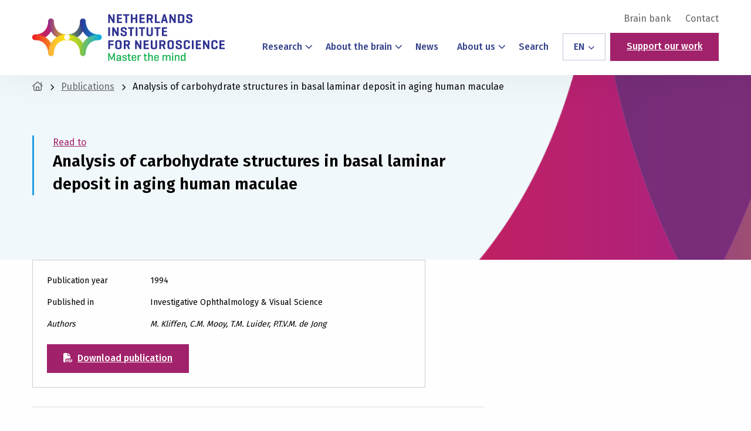

--- FILE ---
content_type: text/html; charset=UTF-8
request_url: https://nin.nl/publications/analysis-of-carbohydrate-structures-in-basal-laminar-deposit-in-aging-human-maculae/
body_size: 19244
content:
<!doctype html>
<html class="no-js" lang="en-US">

<head><meta charset="UTF-8" /><script>if(navigator.userAgent.match(/MSIE|Internet Explorer/i)||navigator.userAgent.match(/Trident\/7\..*?rv:11/i)){var href=document.location.href;if(!href.match(/[?&]nowprocket/)){if(href.indexOf("?")==-1){if(href.indexOf("#")==-1){document.location.href=href+"?nowprocket=1"}else{document.location.href=href.replace("#","?nowprocket=1#")}}else{if(href.indexOf("#")==-1){document.location.href=href+"&nowprocket=1"}else{document.location.href=href.replace("#","&nowprocket=1#")}}}}</script><script>(()=>{class RocketLazyLoadScripts{constructor(){this.v="2.0.4",this.userEvents=["keydown","keyup","mousedown","mouseup","mousemove","mouseover","mouseout","touchmove","touchstart","touchend","touchcancel","wheel","click","dblclick","input"],this.attributeEvents=["onblur","onclick","oncontextmenu","ondblclick","onfocus","onmousedown","onmouseenter","onmouseleave","onmousemove","onmouseout","onmouseover","onmouseup","onmousewheel","onscroll","onsubmit"]}async t(){this.i(),this.o(),/iP(ad|hone)/.test(navigator.userAgent)&&this.h(),this.u(),this.l(this),this.m(),this.k(this),this.p(this),this._(),await Promise.all([this.R(),this.L()]),this.lastBreath=Date.now(),this.S(this),this.P(),this.D(),this.O(),this.M(),await this.C(this.delayedScripts.normal),await this.C(this.delayedScripts.defer),await this.C(this.delayedScripts.async),await this.T(),await this.F(),await this.j(),await this.A(),window.dispatchEvent(new Event("rocket-allScriptsLoaded")),this.everythingLoaded=!0,this.lastTouchEnd&&await new Promise(t=>setTimeout(t,500-Date.now()+this.lastTouchEnd)),this.I(),this.H(),this.U(),this.W()}i(){this.CSPIssue=sessionStorage.getItem("rocketCSPIssue"),document.addEventListener("securitypolicyviolation",t=>{this.CSPIssue||"script-src-elem"!==t.violatedDirective||"data"!==t.blockedURI||(this.CSPIssue=!0,sessionStorage.setItem("rocketCSPIssue",!0))},{isRocket:!0})}o(){window.addEventListener("pageshow",t=>{this.persisted=t.persisted,this.realWindowLoadedFired=!0},{isRocket:!0}),window.addEventListener("pagehide",()=>{this.onFirstUserAction=null},{isRocket:!0})}h(){let t;function e(e){t=e}window.addEventListener("touchstart",e,{isRocket:!0}),window.addEventListener("touchend",function i(o){o.changedTouches[0]&&t.changedTouches[0]&&Math.abs(o.changedTouches[0].pageX-t.changedTouches[0].pageX)<10&&Math.abs(o.changedTouches[0].pageY-t.changedTouches[0].pageY)<10&&o.timeStamp-t.timeStamp<200&&(window.removeEventListener("touchstart",e,{isRocket:!0}),window.removeEventListener("touchend",i,{isRocket:!0}),"INPUT"===o.target.tagName&&"text"===o.target.type||(o.target.dispatchEvent(new TouchEvent("touchend",{target:o.target,bubbles:!0})),o.target.dispatchEvent(new MouseEvent("mouseover",{target:o.target,bubbles:!0})),o.target.dispatchEvent(new PointerEvent("click",{target:o.target,bubbles:!0,cancelable:!0,detail:1,clientX:o.changedTouches[0].clientX,clientY:o.changedTouches[0].clientY})),event.preventDefault()))},{isRocket:!0})}q(t){this.userActionTriggered||("mousemove"!==t.type||this.firstMousemoveIgnored?"keyup"===t.type||"mouseover"===t.type||"mouseout"===t.type||(this.userActionTriggered=!0,this.onFirstUserAction&&this.onFirstUserAction()):this.firstMousemoveIgnored=!0),"click"===t.type&&t.preventDefault(),t.stopPropagation(),t.stopImmediatePropagation(),"touchstart"===this.lastEvent&&"touchend"===t.type&&(this.lastTouchEnd=Date.now()),"click"===t.type&&(this.lastTouchEnd=0),this.lastEvent=t.type,t.composedPath&&t.composedPath()[0].getRootNode()instanceof ShadowRoot&&(t.rocketTarget=t.composedPath()[0]),this.savedUserEvents.push(t)}u(){this.savedUserEvents=[],this.userEventHandler=this.q.bind(this),this.userEvents.forEach(t=>window.addEventListener(t,this.userEventHandler,{passive:!1,isRocket:!0})),document.addEventListener("visibilitychange",this.userEventHandler,{isRocket:!0})}U(){this.userEvents.forEach(t=>window.removeEventListener(t,this.userEventHandler,{passive:!1,isRocket:!0})),document.removeEventListener("visibilitychange",this.userEventHandler,{isRocket:!0}),this.savedUserEvents.forEach(t=>{(t.rocketTarget||t.target).dispatchEvent(new window[t.constructor.name](t.type,t))})}m(){const t="return false",e=Array.from(this.attributeEvents,t=>"data-rocket-"+t),i="["+this.attributeEvents.join("],[")+"]",o="[data-rocket-"+this.attributeEvents.join("],[data-rocket-")+"]",s=(e,i,o)=>{o&&o!==t&&(e.setAttribute("data-rocket-"+i,o),e["rocket"+i]=new Function("event",o),e.setAttribute(i,t))};new MutationObserver(t=>{for(const n of t)"attributes"===n.type&&(n.attributeName.startsWith("data-rocket-")||this.everythingLoaded?n.attributeName.startsWith("data-rocket-")&&this.everythingLoaded&&this.N(n.target,n.attributeName.substring(12)):s(n.target,n.attributeName,n.target.getAttribute(n.attributeName))),"childList"===n.type&&n.addedNodes.forEach(t=>{if(t.nodeType===Node.ELEMENT_NODE)if(this.everythingLoaded)for(const i of[t,...t.querySelectorAll(o)])for(const t of i.getAttributeNames())e.includes(t)&&this.N(i,t.substring(12));else for(const e of[t,...t.querySelectorAll(i)])for(const t of e.getAttributeNames())this.attributeEvents.includes(t)&&s(e,t,e.getAttribute(t))})}).observe(document,{subtree:!0,childList:!0,attributeFilter:[...this.attributeEvents,...e]})}I(){this.attributeEvents.forEach(t=>{document.querySelectorAll("[data-rocket-"+t+"]").forEach(e=>{this.N(e,t)})})}N(t,e){const i=t.getAttribute("data-rocket-"+e);i&&(t.setAttribute(e,i),t.removeAttribute("data-rocket-"+e))}k(t){Object.defineProperty(HTMLElement.prototype,"onclick",{get(){return this.rocketonclick||null},set(e){this.rocketonclick=e,this.setAttribute(t.everythingLoaded?"onclick":"data-rocket-onclick","this.rocketonclick(event)")}})}S(t){function e(e,i){let o=e[i];e[i]=null,Object.defineProperty(e,i,{get:()=>o,set(s){t.everythingLoaded?o=s:e["rocket"+i]=o=s}})}e(document,"onreadystatechange"),e(window,"onload"),e(window,"onpageshow");try{Object.defineProperty(document,"readyState",{get:()=>t.rocketReadyState,set(e){t.rocketReadyState=e},configurable:!0}),document.readyState="loading"}catch(t){console.log("WPRocket DJE readyState conflict, bypassing")}}l(t){this.originalAddEventListener=EventTarget.prototype.addEventListener,this.originalRemoveEventListener=EventTarget.prototype.removeEventListener,this.savedEventListeners=[],EventTarget.prototype.addEventListener=function(e,i,o){o&&o.isRocket||!t.B(e,this)&&!t.userEvents.includes(e)||t.B(e,this)&&!t.userActionTriggered||e.startsWith("rocket-")||t.everythingLoaded?t.originalAddEventListener.call(this,e,i,o):(t.savedEventListeners.push({target:this,remove:!1,type:e,func:i,options:o}),"mouseenter"!==e&&"mouseleave"!==e||t.originalAddEventListener.call(this,e,t.savedUserEvents.push,o))},EventTarget.prototype.removeEventListener=function(e,i,o){o&&o.isRocket||!t.B(e,this)&&!t.userEvents.includes(e)||t.B(e,this)&&!t.userActionTriggered||e.startsWith("rocket-")||t.everythingLoaded?t.originalRemoveEventListener.call(this,e,i,o):t.savedEventListeners.push({target:this,remove:!0,type:e,func:i,options:o})}}J(t,e){this.savedEventListeners=this.savedEventListeners.filter(i=>{let o=i.type,s=i.target||window;return e!==o||t!==s||(this.B(o,s)&&(i.type="rocket-"+o),this.$(i),!1)})}H(){EventTarget.prototype.addEventListener=this.originalAddEventListener,EventTarget.prototype.removeEventListener=this.originalRemoveEventListener,this.savedEventListeners.forEach(t=>this.$(t))}$(t){t.remove?this.originalRemoveEventListener.call(t.target,t.type,t.func,t.options):this.originalAddEventListener.call(t.target,t.type,t.func,t.options)}p(t){let e;function i(e){return t.everythingLoaded?e:e.split(" ").map(t=>"load"===t||t.startsWith("load.")?"rocket-jquery-load":t).join(" ")}function o(o){function s(e){const s=o.fn[e];o.fn[e]=o.fn.init.prototype[e]=function(){return this[0]===window&&t.userActionTriggered&&("string"==typeof arguments[0]||arguments[0]instanceof String?arguments[0]=i(arguments[0]):"object"==typeof arguments[0]&&Object.keys(arguments[0]).forEach(t=>{const e=arguments[0][t];delete arguments[0][t],arguments[0][i(t)]=e})),s.apply(this,arguments),this}}if(o&&o.fn&&!t.allJQueries.includes(o)){const e={DOMContentLoaded:[],"rocket-DOMContentLoaded":[]};for(const t in e)document.addEventListener(t,()=>{e[t].forEach(t=>t())},{isRocket:!0});o.fn.ready=o.fn.init.prototype.ready=function(i){function s(){parseInt(o.fn.jquery)>2?setTimeout(()=>i.bind(document)(o)):i.bind(document)(o)}return"function"==typeof i&&(t.realDomReadyFired?!t.userActionTriggered||t.fauxDomReadyFired?s():e["rocket-DOMContentLoaded"].push(s):e.DOMContentLoaded.push(s)),o([])},s("on"),s("one"),s("off"),t.allJQueries.push(o)}e=o}t.allJQueries=[],o(window.jQuery),Object.defineProperty(window,"jQuery",{get:()=>e,set(t){o(t)}})}P(){const t=new Map;document.write=document.writeln=function(e){const i=document.currentScript,o=document.createRange(),s=i.parentElement;let n=t.get(i);void 0===n&&(n=i.nextSibling,t.set(i,n));const c=document.createDocumentFragment();o.setStart(c,0),c.appendChild(o.createContextualFragment(e)),s.insertBefore(c,n)}}async R(){return new Promise(t=>{this.userActionTriggered?t():this.onFirstUserAction=t})}async L(){return new Promise(t=>{document.addEventListener("DOMContentLoaded",()=>{this.realDomReadyFired=!0,t()},{isRocket:!0})})}async j(){return this.realWindowLoadedFired?Promise.resolve():new Promise(t=>{window.addEventListener("load",t,{isRocket:!0})})}M(){this.pendingScripts=[];this.scriptsMutationObserver=new MutationObserver(t=>{for(const e of t)e.addedNodes.forEach(t=>{"SCRIPT"!==t.tagName||t.noModule||t.isWPRocket||this.pendingScripts.push({script:t,promise:new Promise(e=>{const i=()=>{const i=this.pendingScripts.findIndex(e=>e.script===t);i>=0&&this.pendingScripts.splice(i,1),e()};t.addEventListener("load",i,{isRocket:!0}),t.addEventListener("error",i,{isRocket:!0}),setTimeout(i,1e3)})})})}),this.scriptsMutationObserver.observe(document,{childList:!0,subtree:!0})}async F(){await this.X(),this.pendingScripts.length?(await this.pendingScripts[0].promise,await this.F()):this.scriptsMutationObserver.disconnect()}D(){this.delayedScripts={normal:[],async:[],defer:[]},document.querySelectorAll("script[type$=rocketlazyloadscript]").forEach(t=>{t.hasAttribute("data-rocket-src")?t.hasAttribute("async")&&!1!==t.async?this.delayedScripts.async.push(t):t.hasAttribute("defer")&&!1!==t.defer||"module"===t.getAttribute("data-rocket-type")?this.delayedScripts.defer.push(t):this.delayedScripts.normal.push(t):this.delayedScripts.normal.push(t)})}async _(){await this.L();let t=[];document.querySelectorAll("script[type$=rocketlazyloadscript][data-rocket-src]").forEach(e=>{let i=e.getAttribute("data-rocket-src");if(i&&!i.startsWith("data:")){i.startsWith("//")&&(i=location.protocol+i);try{const o=new URL(i).origin;o!==location.origin&&t.push({src:o,crossOrigin:e.crossOrigin||"module"===e.getAttribute("data-rocket-type")})}catch(t){}}}),t=[...new Map(t.map(t=>[JSON.stringify(t),t])).values()],this.Y(t,"preconnect")}async G(t){if(await this.K(),!0!==t.noModule||!("noModule"in HTMLScriptElement.prototype))return new Promise(e=>{let i;function o(){(i||t).setAttribute("data-rocket-status","executed"),e()}try{if(navigator.userAgent.includes("Firefox/")||""===navigator.vendor||this.CSPIssue)i=document.createElement("script"),[...t.attributes].forEach(t=>{let e=t.nodeName;"type"!==e&&("data-rocket-type"===e&&(e="type"),"data-rocket-src"===e&&(e="src"),i.setAttribute(e,t.nodeValue))}),t.text&&(i.text=t.text),t.nonce&&(i.nonce=t.nonce),i.hasAttribute("src")?(i.addEventListener("load",o,{isRocket:!0}),i.addEventListener("error",()=>{i.setAttribute("data-rocket-status","failed-network"),e()},{isRocket:!0}),setTimeout(()=>{i.isConnected||e()},1)):(i.text=t.text,o()),i.isWPRocket=!0,t.parentNode.replaceChild(i,t);else{const i=t.getAttribute("data-rocket-type"),s=t.getAttribute("data-rocket-src");i?(t.type=i,t.removeAttribute("data-rocket-type")):t.removeAttribute("type"),t.addEventListener("load",o,{isRocket:!0}),t.addEventListener("error",i=>{this.CSPIssue&&i.target.src.startsWith("data:")?(console.log("WPRocket: CSP fallback activated"),t.removeAttribute("src"),this.G(t).then(e)):(t.setAttribute("data-rocket-status","failed-network"),e())},{isRocket:!0}),s?(t.fetchPriority="high",t.removeAttribute("data-rocket-src"),t.src=s):t.src="data:text/javascript;base64,"+window.btoa(unescape(encodeURIComponent(t.text)))}}catch(i){t.setAttribute("data-rocket-status","failed-transform"),e()}});t.setAttribute("data-rocket-status","skipped")}async C(t){const e=t.shift();return e?(e.isConnected&&await this.G(e),this.C(t)):Promise.resolve()}O(){this.Y([...this.delayedScripts.normal,...this.delayedScripts.defer,...this.delayedScripts.async],"preload")}Y(t,e){this.trash=this.trash||[];let i=!0;var o=document.createDocumentFragment();t.forEach(t=>{const s=t.getAttribute&&t.getAttribute("data-rocket-src")||t.src;if(s&&!s.startsWith("data:")){const n=document.createElement("link");n.href=s,n.rel=e,"preconnect"!==e&&(n.as="script",n.fetchPriority=i?"high":"low"),t.getAttribute&&"module"===t.getAttribute("data-rocket-type")&&(n.crossOrigin=!0),t.crossOrigin&&(n.crossOrigin=t.crossOrigin),t.integrity&&(n.integrity=t.integrity),t.nonce&&(n.nonce=t.nonce),o.appendChild(n),this.trash.push(n),i=!1}}),document.head.appendChild(o)}W(){this.trash.forEach(t=>t.remove())}async T(){try{document.readyState="interactive"}catch(t){}this.fauxDomReadyFired=!0;try{await this.K(),this.J(document,"readystatechange"),document.dispatchEvent(new Event("rocket-readystatechange")),await this.K(),document.rocketonreadystatechange&&document.rocketonreadystatechange(),await this.K(),this.J(document,"DOMContentLoaded"),document.dispatchEvent(new Event("rocket-DOMContentLoaded")),await this.K(),this.J(window,"DOMContentLoaded"),window.dispatchEvent(new Event("rocket-DOMContentLoaded"))}catch(t){console.error(t)}}async A(){try{document.readyState="complete"}catch(t){}try{await this.K(),this.J(document,"readystatechange"),document.dispatchEvent(new Event("rocket-readystatechange")),await this.K(),document.rocketonreadystatechange&&document.rocketonreadystatechange(),await this.K(),this.J(window,"load"),window.dispatchEvent(new Event("rocket-load")),await this.K(),window.rocketonload&&window.rocketonload(),await this.K(),this.allJQueries.forEach(t=>t(window).trigger("rocket-jquery-load")),await this.K(),this.J(window,"pageshow");const t=new Event("rocket-pageshow");t.persisted=this.persisted,window.dispatchEvent(t),await this.K(),window.rocketonpageshow&&window.rocketonpageshow({persisted:this.persisted})}catch(t){console.error(t)}}async K(){Date.now()-this.lastBreath>45&&(await this.X(),this.lastBreath=Date.now())}async X(){return document.hidden?new Promise(t=>setTimeout(t)):new Promise(t=>requestAnimationFrame(t))}B(t,e){return e===document&&"readystatechange"===t||(e===document&&"DOMContentLoaded"===t||(e===window&&"DOMContentLoaded"===t||(e===window&&"load"===t||e===window&&"pageshow"===t)))}static run(){(new RocketLazyLoadScripts).t()}}RocketLazyLoadScripts.run()})();</script>
	
	<meta name="viewport" content="width=device-width, initial-scale=1.0" />
	<link rel="shortcut icon" type="image/png" href="https://nin.nl/wp-content/themes/stuurlui/assets/img/favicon.ico"/>
<link rel="apple-touch-icon" sizes="180x180" href="https://nin.nl/wp-content/themes/stuurlui/assets/img/apple-touch-icon.png"/>
<link rel="icon" type="image/png" sizes="32x32" href="https://nin.nl/wp-content/themes/stuurlui/assets/img/favicon-32x32.png"/>
<link rel="icon" type="image/png" sizes="16x16" href="https://nin.nl/wp-content/themes/stuurlui/assets/img/favicon-16x16.png"/>
<link rel="manifest" crossorigin="use-credentials" href="https://nin.nl/wp-content/themes/stuurlui/assets/img/site.webmanifest"/>
<meta name='robots' content='index, follow, max-image-preview:large, max-snippet:-1, max-video-preview:-1' />

<!-- Google Tag Manager for WordPress by gtm4wp.com -->
<script data-cfasync="false" data-pagespeed-no-defer>
	var gtm4wp_datalayer_name = "dataLayer";
	var dataLayer = dataLayer || [];
</script>
<!-- End Google Tag Manager for WordPress by gtm4wp.com -->
	<!-- This site is optimized with the Yoast SEO plugin v26.8 - https://yoast.com/product/yoast-seo-wordpress/ -->
	<title>Analysis of carbohydrate structures in basal laminar deposit in aging human maculae - Netherlands Institute for Neuroscience - Master the Mind</title>
	<link rel="canonical" href="https://nin.nl/publications/analysis-of-carbohydrate-structures-in-basal-laminar-deposit-in-aging-human-maculae/" />
	<meta property="og:locale" content="en_US" />
	<meta property="og:type" content="article" />
	<meta property="og:title" content="Analysis of carbohydrate structures in basal laminar deposit in aging human maculae - Netherlands Institute for Neuroscience - Master the Mind" />
	<meta property="og:url" content="https://nin.nl/publications/analysis-of-carbohydrate-structures-in-basal-laminar-deposit-in-aging-human-maculae/" />
	<meta property="og:site_name" content="Netherlands Institute for Neuroscience - Master the Mind" />
	<meta property="article:modified_time" content="2023-11-23T20:16:05+00:00" />
	<meta name="twitter:card" content="summary_large_image" />
	<script type="application/ld+json" class="yoast-schema-graph">{"@context":"https://schema.org","@graph":[{"@type":"WebPage","@id":"https://nin.nl/publications/analysis-of-carbohydrate-structures-in-basal-laminar-deposit-in-aging-human-maculae/","url":"https://nin.nl/publications/analysis-of-carbohydrate-structures-in-basal-laminar-deposit-in-aging-human-maculae/","name":"Analysis of carbohydrate structures in basal laminar deposit in aging human maculae - Netherlands Institute for Neuroscience - Master the Mind","isPartOf":{"@id":"https://nin.nl/#website"},"datePublished":"2014-09-15T20:18:34+00:00","dateModified":"2023-11-23T20:16:05+00:00","breadcrumb":{"@id":"https://nin.nl/publications/analysis-of-carbohydrate-structures-in-basal-laminar-deposit-in-aging-human-maculae/#breadcrumb"},"inLanguage":"en-US","potentialAction":[{"@type":"ReadAction","target":["https://nin.nl/publications/analysis-of-carbohydrate-structures-in-basal-laminar-deposit-in-aging-human-maculae/"]}]},{"@type":"BreadcrumbList","@id":"https://nin.nl/publications/analysis-of-carbohydrate-structures-in-basal-laminar-deposit-in-aging-human-maculae/#breadcrumb","itemListElement":[{"@type":"ListItem","position":1,"name":"Home","item":"https://nin.nl/"},{"@type":"ListItem","position":2,"name":"Analysis of carbohydrate structures in basal laminar deposit in aging human maculae"}]},{"@type":"WebSite","@id":"https://nin.nl/#website","url":"https://nin.nl/","name":"Netherlands Institute for Neuroscience - Master the Mind","description":"","potentialAction":[{"@type":"SearchAction","target":{"@type":"EntryPoint","urlTemplate":"https://nin.nl/?s={search_term_string}"},"query-input":{"@type":"PropertyValueSpecification","valueRequired":true,"valueName":"search_term_string"}}],"inLanguage":"en-US"}]}</script>
	<!-- / Yoast SEO plugin. -->


<link rel='dns-prefetch' href='//cdnjs.cloudflare.com' />
<link rel='dns-prefetch' href='//www.google.com' />
<link rel='dns-prefetch' href='//kit.fontawesome.com' />
<link rel="alternate" type="application/rss+xml" title="Netherlands Institute for Neuroscience - Master the Mind &raquo; Feed" href="https://nin.nl/feed/" />
<link rel="alternate" type="application/rss+xml" title="Netherlands Institute for Neuroscience - Master the Mind &raquo; Comments Feed" href="https://nin.nl/comments/feed/" />
<link rel="alternate" type="application/rss+xml" title="Netherlands Institute for Neuroscience - Master the Mind &raquo; Analysis of carbohydrate structures in basal laminar deposit in aging human maculae Comments Feed" href="https://nin.nl/publications/analysis-of-carbohydrate-structures-in-basal-laminar-deposit-in-aging-human-maculae/feed/" />
<link rel="alternate" title="oEmbed (JSON)" type="application/json+oembed" href="https://nin.nl/wp-json/oembed/1.0/embed?url=https%3A%2F%2Fnin.nl%2Fpublications%2Fanalysis-of-carbohydrate-structures-in-basal-laminar-deposit-in-aging-human-maculae%2F" />
<link rel="alternate" title="oEmbed (XML)" type="text/xml+oembed" href="https://nin.nl/wp-json/oembed/1.0/embed?url=https%3A%2F%2Fnin.nl%2Fpublications%2Fanalysis-of-carbohydrate-structures-in-basal-laminar-deposit-in-aging-human-maculae%2F&#038;format=xml" />
<style id='wp-img-auto-sizes-contain-inline-css'>
img:is([sizes=auto i],[sizes^="auto," i]){contain-intrinsic-size:3000px 1500px}
/*# sourceURL=wp-img-auto-sizes-contain-inline-css */
</style>
<style id='classic-theme-styles-inline-css'>
/*! This file is auto-generated */
.wp-block-button__link{color:#fff;background-color:#32373c;border-radius:9999px;box-shadow:none;text-decoration:none;padding:calc(.667em + 2px) calc(1.333em + 2px);font-size:1.125em}.wp-block-file__button{background:#32373c;color:#fff;text-decoration:none}
/*# sourceURL=/wp-includes/css/classic-themes.min.css */
</style>
<link rel='stylesheet' id='searchwp-live-search-css' href='https://nin.nl/wp-content/plugins/searchwp-live-ajax-search/assets/styles/style.min.css' media='all' />
<style id='searchwp-live-search-inline-css'>
.searchwp-live-search-result .searchwp-live-search-result--title a {
  font-size: 16px;
}
.searchwp-live-search-result .searchwp-live-search-result--price {
  font-size: 14px;
}
.searchwp-live-search-result .searchwp-live-search-result--add-to-cart .button {
  font-size: 14px;
}

/*# sourceURL=searchwp-live-search-inline-css */
</style>
<link data-minify="1" rel='stylesheet' id='child-theme-css' href='https://nin.nl/wp-content/cache/min/2/wp-content/themes/stuurlui/assets/css/style-1765456881363.css?ver=1765784530' media='all' />
<script data-minify="1" data-cookieconsent="ignore" src="https://nin.nl/wp-content/cache/min/2/ajax/libs/jquery/3.6.0/jquery.min.js?ver=1764149390" id="jquery-js" data-rocket-defer defer></script>
<link rel="https://api.w.org/" href="https://nin.nl/wp-json/" /><link rel="alternate" title="JSON" type="application/json" href="https://nin.nl/wp-json/wp/v2/publications/8053" /><link rel="EditURI" type="application/rsd+xml" title="RSD" href="https://nin.nl/xmlrpc.php?rsd" />
<meta name="generator" content="WordPress 6.9" />
<link rel='shortlink' href='https://nin.nl/?p=8053' />

<!-- Google Tag Manager for WordPress by gtm4wp.com -->
<!-- GTM Container placement set to automatic -->
<script data-cfasync="false" data-pagespeed-no-defer>
	var dataLayer_content = {"visitorLoginState":"logged-out","visitorType":"visitor-logged-out","pagePostType":"publications","pagePostType2":"single-publications","pagePostAuthor":"andrewlautenbach"};
	dataLayer.push( dataLayer_content );
</script>
<script type="rocketlazyloadscript" data-cfasync="false" data-pagespeed-no-defer>
(function(w,d,s,l,i){w[l]=w[l]||[];w[l].push({'gtm.start':
new Date().getTime(),event:'gtm.js'});var f=d.getElementsByTagName(s)[0],
j=d.createElement(s),dl=l!='dataLayer'?'&l='+l:'';j.async=true;j.src=
'//www.googletagmanager.com/gtm.js?id='+i+dl;f.parentNode.insertBefore(j,f);
})(window,document,'script','dataLayer','GTM-TPXSBQ7');
</script>
<!-- End Google Tag Manager for WordPress by gtm4wp.com --><script type="rocketlazyloadscript">(()=>{var o=[],i={};["on","off","toggle","show"].forEach((l=>{i[l]=function(){o.push([l,arguments])}})),window.Boxzilla=i,window.boxzilla_queue=o})();</script><noscript><style id="rocket-lazyload-nojs-css">.rll-youtube-player, [data-lazy-src]{display:none !important;}</style></noscript>	<link rel="preconnect" href="https://fonts.gstatic.com" />
<style id='global-styles-inline-css'>
:root{--wp--preset--aspect-ratio--square: 1;--wp--preset--aspect-ratio--4-3: 4/3;--wp--preset--aspect-ratio--3-4: 3/4;--wp--preset--aspect-ratio--3-2: 3/2;--wp--preset--aspect-ratio--2-3: 2/3;--wp--preset--aspect-ratio--16-9: 16/9;--wp--preset--aspect-ratio--9-16: 9/16;--wp--preset--color--black: #000000;--wp--preset--color--cyan-bluish-gray: #abb8c3;--wp--preset--color--white: #ffffff;--wp--preset--color--pale-pink: #f78da7;--wp--preset--color--vivid-red: #cf2e2e;--wp--preset--color--luminous-vivid-orange: #ff6900;--wp--preset--color--luminous-vivid-amber: #fcb900;--wp--preset--color--light-green-cyan: #7bdcb5;--wp--preset--color--vivid-green-cyan: #00d084;--wp--preset--color--pale-cyan-blue: #8ed1fc;--wp--preset--color--vivid-cyan-blue: #0693e3;--wp--preset--color--vivid-purple: #9b51e0;--wp--preset--gradient--vivid-cyan-blue-to-vivid-purple: linear-gradient(135deg,rgb(6,147,227) 0%,rgb(155,81,224) 100%);--wp--preset--gradient--light-green-cyan-to-vivid-green-cyan: linear-gradient(135deg,rgb(122,220,180) 0%,rgb(0,208,130) 100%);--wp--preset--gradient--luminous-vivid-amber-to-luminous-vivid-orange: linear-gradient(135deg,rgb(252,185,0) 0%,rgb(255,105,0) 100%);--wp--preset--gradient--luminous-vivid-orange-to-vivid-red: linear-gradient(135deg,rgb(255,105,0) 0%,rgb(207,46,46) 100%);--wp--preset--gradient--very-light-gray-to-cyan-bluish-gray: linear-gradient(135deg,rgb(238,238,238) 0%,rgb(169,184,195) 100%);--wp--preset--gradient--cool-to-warm-spectrum: linear-gradient(135deg,rgb(74,234,220) 0%,rgb(151,120,209) 20%,rgb(207,42,186) 40%,rgb(238,44,130) 60%,rgb(251,105,98) 80%,rgb(254,248,76) 100%);--wp--preset--gradient--blush-light-purple: linear-gradient(135deg,rgb(255,206,236) 0%,rgb(152,150,240) 100%);--wp--preset--gradient--blush-bordeaux: linear-gradient(135deg,rgb(254,205,165) 0%,rgb(254,45,45) 50%,rgb(107,0,62) 100%);--wp--preset--gradient--luminous-dusk: linear-gradient(135deg,rgb(255,203,112) 0%,rgb(199,81,192) 50%,rgb(65,88,208) 100%);--wp--preset--gradient--pale-ocean: linear-gradient(135deg,rgb(255,245,203) 0%,rgb(182,227,212) 50%,rgb(51,167,181) 100%);--wp--preset--gradient--electric-grass: linear-gradient(135deg,rgb(202,248,128) 0%,rgb(113,206,126) 100%);--wp--preset--gradient--midnight: linear-gradient(135deg,rgb(2,3,129) 0%,rgb(40,116,252) 100%);--wp--preset--font-size--small: 13px;--wp--preset--font-size--medium: 20px;--wp--preset--font-size--large: 36px;--wp--preset--font-size--x-large: 42px;--wp--preset--spacing--20: 0.44rem;--wp--preset--spacing--30: 0.67rem;--wp--preset--spacing--40: 1rem;--wp--preset--spacing--50: 1.5rem;--wp--preset--spacing--60: 2.25rem;--wp--preset--spacing--70: 3.38rem;--wp--preset--spacing--80: 5.06rem;--wp--preset--shadow--natural: 6px 6px 9px rgba(0, 0, 0, 0.2);--wp--preset--shadow--deep: 12px 12px 50px rgba(0, 0, 0, 0.4);--wp--preset--shadow--sharp: 6px 6px 0px rgba(0, 0, 0, 0.2);--wp--preset--shadow--outlined: 6px 6px 0px -3px rgb(255, 255, 255), 6px 6px rgb(0, 0, 0);--wp--preset--shadow--crisp: 6px 6px 0px rgb(0, 0, 0);}:where(.is-layout-flex){gap: 0.5em;}:where(.is-layout-grid){gap: 0.5em;}body .is-layout-flex{display: flex;}.is-layout-flex{flex-wrap: wrap;align-items: center;}.is-layout-flex > :is(*, div){margin: 0;}body .is-layout-grid{display: grid;}.is-layout-grid > :is(*, div){margin: 0;}:where(.wp-block-columns.is-layout-flex){gap: 2em;}:where(.wp-block-columns.is-layout-grid){gap: 2em;}:where(.wp-block-post-template.is-layout-flex){gap: 1.25em;}:where(.wp-block-post-template.is-layout-grid){gap: 1.25em;}.has-black-color{color: var(--wp--preset--color--black) !important;}.has-cyan-bluish-gray-color{color: var(--wp--preset--color--cyan-bluish-gray) !important;}.has-white-color{color: var(--wp--preset--color--white) !important;}.has-pale-pink-color{color: var(--wp--preset--color--pale-pink) !important;}.has-vivid-red-color{color: var(--wp--preset--color--vivid-red) !important;}.has-luminous-vivid-orange-color{color: var(--wp--preset--color--luminous-vivid-orange) !important;}.has-luminous-vivid-amber-color{color: var(--wp--preset--color--luminous-vivid-amber) !important;}.has-light-green-cyan-color{color: var(--wp--preset--color--light-green-cyan) !important;}.has-vivid-green-cyan-color{color: var(--wp--preset--color--vivid-green-cyan) !important;}.has-pale-cyan-blue-color{color: var(--wp--preset--color--pale-cyan-blue) !important;}.has-vivid-cyan-blue-color{color: var(--wp--preset--color--vivid-cyan-blue) !important;}.has-vivid-purple-color{color: var(--wp--preset--color--vivid-purple) !important;}.has-black-background-color{background-color: var(--wp--preset--color--black) !important;}.has-cyan-bluish-gray-background-color{background-color: var(--wp--preset--color--cyan-bluish-gray) !important;}.has-white-background-color{background-color: var(--wp--preset--color--white) !important;}.has-pale-pink-background-color{background-color: var(--wp--preset--color--pale-pink) !important;}.has-vivid-red-background-color{background-color: var(--wp--preset--color--vivid-red) !important;}.has-luminous-vivid-orange-background-color{background-color: var(--wp--preset--color--luminous-vivid-orange) !important;}.has-luminous-vivid-amber-background-color{background-color: var(--wp--preset--color--luminous-vivid-amber) !important;}.has-light-green-cyan-background-color{background-color: var(--wp--preset--color--light-green-cyan) !important;}.has-vivid-green-cyan-background-color{background-color: var(--wp--preset--color--vivid-green-cyan) !important;}.has-pale-cyan-blue-background-color{background-color: var(--wp--preset--color--pale-cyan-blue) !important;}.has-vivid-cyan-blue-background-color{background-color: var(--wp--preset--color--vivid-cyan-blue) !important;}.has-vivid-purple-background-color{background-color: var(--wp--preset--color--vivid-purple) !important;}.has-black-border-color{border-color: var(--wp--preset--color--black) !important;}.has-cyan-bluish-gray-border-color{border-color: var(--wp--preset--color--cyan-bluish-gray) !important;}.has-white-border-color{border-color: var(--wp--preset--color--white) !important;}.has-pale-pink-border-color{border-color: var(--wp--preset--color--pale-pink) !important;}.has-vivid-red-border-color{border-color: var(--wp--preset--color--vivid-red) !important;}.has-luminous-vivid-orange-border-color{border-color: var(--wp--preset--color--luminous-vivid-orange) !important;}.has-luminous-vivid-amber-border-color{border-color: var(--wp--preset--color--luminous-vivid-amber) !important;}.has-light-green-cyan-border-color{border-color: var(--wp--preset--color--light-green-cyan) !important;}.has-vivid-green-cyan-border-color{border-color: var(--wp--preset--color--vivid-green-cyan) !important;}.has-pale-cyan-blue-border-color{border-color: var(--wp--preset--color--pale-cyan-blue) !important;}.has-vivid-cyan-blue-border-color{border-color: var(--wp--preset--color--vivid-cyan-blue) !important;}.has-vivid-purple-border-color{border-color: var(--wp--preset--color--vivid-purple) !important;}.has-vivid-cyan-blue-to-vivid-purple-gradient-background{background: var(--wp--preset--gradient--vivid-cyan-blue-to-vivid-purple) !important;}.has-light-green-cyan-to-vivid-green-cyan-gradient-background{background: var(--wp--preset--gradient--light-green-cyan-to-vivid-green-cyan) !important;}.has-luminous-vivid-amber-to-luminous-vivid-orange-gradient-background{background: var(--wp--preset--gradient--luminous-vivid-amber-to-luminous-vivid-orange) !important;}.has-luminous-vivid-orange-to-vivid-red-gradient-background{background: var(--wp--preset--gradient--luminous-vivid-orange-to-vivid-red) !important;}.has-very-light-gray-to-cyan-bluish-gray-gradient-background{background: var(--wp--preset--gradient--very-light-gray-to-cyan-bluish-gray) !important;}.has-cool-to-warm-spectrum-gradient-background{background: var(--wp--preset--gradient--cool-to-warm-spectrum) !important;}.has-blush-light-purple-gradient-background{background: var(--wp--preset--gradient--blush-light-purple) !important;}.has-blush-bordeaux-gradient-background{background: var(--wp--preset--gradient--blush-bordeaux) !important;}.has-luminous-dusk-gradient-background{background: var(--wp--preset--gradient--luminous-dusk) !important;}.has-pale-ocean-gradient-background{background: var(--wp--preset--gradient--pale-ocean) !important;}.has-electric-grass-gradient-background{background: var(--wp--preset--gradient--electric-grass) !important;}.has-midnight-gradient-background{background: var(--wp--preset--gradient--midnight) !important;}.has-small-font-size{font-size: var(--wp--preset--font-size--small) !important;}.has-medium-font-size{font-size: var(--wp--preset--font-size--medium) !important;}.has-large-font-size{font-size: var(--wp--preset--font-size--large) !important;}.has-x-large-font-size{font-size: var(--wp--preset--font-size--x-large) !important;}
/*# sourceURL=global-styles-inline-css */
</style>
<meta name="generator" content="WP Rocket 3.20.3" data-wpr-features="wpr_delay_js wpr_defer_js wpr_minify_js wpr_lazyload_images wpr_lazyload_iframes wpr_minify_css wpr_preload_links wpr_desktop" /></head>

<body class="wp-singular publications-template-default single single-publications postid-8053 wp-theme-stuurlui site-2">
	
<!-- GTM Container placement set to automatic -->
<!-- Google Tag Manager (noscript) -->
				<noscript><iframe src="https://www.googletagmanager.com/ns.html?id=GTM-TPXSBQ7" height="0" width="0" style="display:none;visibility:hidden" aria-hidden="true"></iframe></noscript>
<!-- End Google Tag Manager (noscript) -->	<a href="#main" class="skiplink">To main content</a>
	<a href="#menu" class="skiplink">To navigation</a>
	<header data-rocket-location-hash="883b3230ccd8995ef049e276f8052185" id="site-header" class="breadcrumbs-enabled">
		<div data-rocket-location-hash="8bbd114ae4a262205ebce0c23919c19f" class="header-wrapper row column">
			<div data-rocket-location-hash="5cd83cba399d508b78dc1100d7c0521b" class="site-branding">
				<a id="logo" href="https://nin.nl">Netherlands Institute for Neuroscience &#8211; Master the Mind</a>
			</div>
							<div data-rocket-location-hash="3945357049c39b7da21c5b37142f8104" class="menus-container">
					<nav id="topmenu" aria-label="Top menu">
						<ul id="menu-secondary" class="vertical medium-horizontal menu" data-responsive-menu="accordion large-dropdown" data-parent-link="true" data-submenu-toggle="true" data-back-button='<li class="js-drilldown-back"><a href="javascript:void(0);">Terug</a></li>'><li class="menu-item menu-item-type-custom menu-item-object-custom menu-item-1041"><a href="https://nin.nl/faciliteiten/de-nederlandse-hersenbank/">Brain bank</a></li>
<li class="menu-item menu-item-type-post_type menu-item-object-page menu-item-1307"><a href="https://nin.nl/contact/">Contact</a></li>
</ul>					</nav>

					<div id="menus">
						<nav id="menu" aria-label="Main menu">
							<ul id="menu-main" class="vertical medium-horizontal menu dropdown">
																		<li class="top-level menu-item menu-item-type-custom menu-item-object-custom menu-item-1097 menu-item-has-children is-dropdown-submenu-parent">
											<a href="https://nin.nl/research/">Research<i class="fa-solid fa-chevron-down"></i></a>
																							<div class="submenu small-submenu is-dropdown-submenu" data-submenu>
													<ul class="submenu-items-wrap">
																													<li class="sub-level menu-item menu-item-type-custom menu-item-object-custom menu-item-1114">
																<a href="https://nin.nl/research-groups/">
																	<img width="1" height="1" src="data:image/svg+xml,%3Csvg%20xmlns='http://www.w3.org/2000/svg'%20viewBox='0%200%201%201'%3E%3C/svg%3E" class="attachment-strl-menu-icon size-strl-menu-icon" alt="" decoding="async" data-lazy-src="https://nin.nl/wp-content/uploads/sites/2/2022/04/onderzoeksgroepen.svg" /><noscript><img width="1" height="1" src="https://nin.nl/wp-content/uploads/sites/2/2022/04/onderzoeksgroepen.svg" class="attachment-strl-menu-icon size-strl-menu-icon" alt="" decoding="async" /></noscript>																	<span>Research groups</span>
																</a>
															</li>
																														<li class="sub-level menu-item menu-item-type-custom menu-item-object-custom menu-item-1204">
																<a href="https://nin.nl/publications/">
																	<img width="1" height="1" src="data:image/svg+xml,%3Csvg%20xmlns='http://www.w3.org/2000/svg'%20viewBox='0%200%201%201'%3E%3C/svg%3E" class="attachment-strl-menu-icon size-strl-menu-icon" alt="" decoding="async" data-lazy-src="https://nin.nl/wp-content/uploads/sites/2/2022/04/publicaties.svg" /><noscript><img width="1" height="1" src="https://nin.nl/wp-content/uploads/sites/2/2022/04/publicaties.svg" class="attachment-strl-menu-icon size-strl-menu-icon" alt="" decoding="async" /></noscript>																	<span>Publications</span>
																</a>
															</li>
																														<li class="sub-level menu-item menu-item-type-custom menu-item-object-custom menu-item-1292">
																<a href="https://nin.nl/facilities/">
																	<img width="1" height="1" src="data:image/svg+xml,%3Csvg%20xmlns='http://www.w3.org/2000/svg'%20viewBox='0%200%201%201'%3E%3C/svg%3E" class="attachment-strl-menu-icon size-strl-menu-icon" alt="" decoding="async" data-lazy-src="https://nin.nl/wp-content/uploads/sites/2/2022/04/faciliteiten.svg" /><noscript><img width="1" height="1" src="https://nin.nl/wp-content/uploads/sites/2/2022/04/faciliteiten.svg" class="attachment-strl-menu-icon size-strl-menu-icon" alt="" decoding="async" /></noscript>																	<span>Facilities</span>
																</a>
															</li>
																														<li class="sub-level menu-item menu-item-type-custom menu-item-object-custom menu-item-13455">
																<a href="https://github.com/Herseninstituut/">
																	<img width="21" height="23" src="data:image/svg+xml,%3Csvg%20xmlns='http://www.w3.org/2000/svg'%20viewBox='0%200%2021%2023'%3E%3C/svg%3E" class="attachment-strl-menu-icon size-strl-menu-icon" alt="" decoding="async" data-lazy-srcset="https://nin.nl/wp-content/uploads/sites/2/2025/08/Icon-github-website-21x23.png 21w, https://nin.nl/wp-content/uploads/sites/2/2025/08/Icon-github-website-546x600.png 546w, https://nin.nl/wp-content/uploads/sites/2/2025/08/Icon-github-website-36x40.png 36w, https://nin.nl/wp-content/uploads/sites/2/2025/08/Icon-github-website.png 613w" data-lazy-sizes="(max-width: 21px) 100vw, 21px" data-lazy-src="https://nin.nl/wp-content/smush-webp/sites/2/2025/08/Icon-github-website-21x23.png.webp" /><noscript><img width="21" height="23" src="https://nin.nl/wp-content/smush-webp/sites/2/2025/08/Icon-github-website-21x23.png.webp" class="attachment-strl-menu-icon size-strl-menu-icon" alt="" decoding="async" srcset="https://nin.nl/wp-content/uploads/sites/2/2025/08/Icon-github-website-21x23.png 21w, https://nin.nl/wp-content/uploads/sites/2/2025/08/Icon-github-website-546x600.png 546w, https://nin.nl/wp-content/uploads/sites/2/2025/08/Icon-github-website-36x40.png 36w, https://nin.nl/wp-content/uploads/sites/2/2025/08/Icon-github-website.png 613w" sizes="(max-width: 21px) 100vw, 21px" /></noscript>																	<span>Github</span>
																</a>
															</li>
																												</ul>
												</div>
																						</li>
																				<li class="top-level menu-item menu-item-type-custom menu-item-object-custom menu-item-1342 menu-item-has-children is-dropdown-submenu-parent">
											<a href="https://nin.nl/about-the-brain/">About the brain<i class="fa-solid fa-chevron-down"></i></a>
																							<div class="submenu small-submenu is-dropdown-submenu" data-submenu>
													<ul class="submenu-items-wrap">
																													<li class="sub-level menu-item menu-item-type-custom menu-item-object-custom menu-item-1873">
																<a href="https://nin.nl/about-the-brain/#facts">
																																		<span>Brain facts</span>
																</a>
															</li>
																														<li class="sub-level menu-item menu-item-type-custom menu-item-object-custom menu-item-1876">
																<a href="https://nin.nl/about-the-brain/#begrippen">
																																		<span>Glossary</span>
																</a>
															</li>
																														<li class="sub-level menu-item menu-item-type-custom menu-item-object-custom menu-item-11370">
																<a href="https://nin.nl/podcasts/">
																																		<span>Master the Mind podcast</span>
																</a>
															</li>
																												</ul>
												</div>
																						</li>
																				<li class="top-level menu-item menu-item-type-custom menu-item-object-custom menu-item-1745 ">
											<a href="https://nin.nl/news/">News</a>
																					</li>
																				<li class="top-level menu-item menu-item-type-custom menu-item-object-custom menu-item-1373 menu-item-has-children is-dropdown-submenu-parent">
											<a href="https://nin.nl/about-us/">About us<i class="fa-solid fa-chevron-down"></i></a>
																							<div class="submenu small-submenu is-dropdown-submenu" data-submenu>
													<ul class="submenu-items-wrap">
																													<li class="sub-level menu-item menu-item-type-custom menu-item-object-custom menu-item-3626">
																<a href="https://nin.nl/about-us/#mission">
																																		<span>Mission & Position</span>
																</a>
															</li>
																														<li class="sub-level menu-item menu-item-type-custom menu-item-object-custom menu-item-3627">
																<a href="https://nin.nl/about-us/#organization">
																																		<span>Organisation</span>
																</a>
															</li>
																														<li class="sub-level menu-item menu-item-type-custom menu-item-object-custom menu-item-3628">
																<a href="https://nin.nl/about-us/#history">
																																		<span>History</span>
																</a>
															</li>
																														<li class="sub-level menu-item menu-item-type-custom menu-item-object-custom menu-item-3594">
																<a href="https://nin.nl/about-us/brain-awards/">
																																		<span>Brain awards</span>
																</a>
															</li>
																														<li class="sub-level menu-item menu-item-type-custom menu-item-object-custom menu-item-3598">
																<a href="https://nin.nl/about-us/scientific-advisory-board/">
																																		<span>Scientific Advisory Board</span>
																</a>
															</li>
																														<li class="sub-level menu-item menu-item-type-custom menu-item-object-custom menu-item-10612">
																<a href="https://nin.nl/vacancies/">
																																		<span>Vacancies</span>
																</a>
															</li>
																														<li class="sub-level menu-item menu-item-type-custom menu-item-object-custom menu-item-10613">
																<a href="https://nin.nl/internships/">
																																		<span>Internships</span>
																</a>
															</li>
																														<li class="sub-level menu-item menu-item-type-custom menu-item-object-custom menu-item-12404">
																<a href="https://nin.nl/join-our-research/">
																																		<span>Join our research</span>
																</a>
															</li>
																														<li class="sub-level menu-item menu-item-type-custom menu-item-object-custom menu-item-15771">
																<a href="https://nin.nl/nin-summer-school-2026/">
																																		<span>NIN summer school 2026</span>
																</a>
															</li>
																														<li class="sub-level menu-item menu-item-type-custom menu-item-object-custom menu-item-14180">
																<a href="https://nin.nl/contact/">
																																		<span>Contact</span>
																</a>
															</li>
																												</ul>
												</div>
																						</li>
																				<li class="top-level menu-item menu-item-type-custom menu-item-object-custom menu-item-1040 ">
											<a href="https://nin.nl/search/"><i></i>Search</a>
																					</li>
																	</ul>
						</nav>

													<div data-rocket-location-hash="daa5f47fddd9320372991193a42b2243" class="translation-menu">
								<button class="translation-current">
									<span>EN</span>
									<i class="fas fa-chevron-down"></i>
								</button>
								<div class="translation-other"><div><a href="https://herseninstituut.nl/"><span>NL</span></a></div></div>							</div>
														<a class="btn primary headerbtn" href="https://nin.nl/support-us/" target="_self">Support our work</a>
												</div>

				</div>

				<div data-rocket-location-hash="2633a5c262badffea01658cb29ce294b" class="mobile-nav">
					<div class="menutoggle">
						<button class="menu-icon mobile-nav-button" aria-label="Open menu" type="button" data-toggle="offCanvas" tabindex="0">
							<span class="open-menu">
								<span class="bar1"></span>
								<span class="bar2"></span>
								<span class="bar3"></span>
								<span>Menu</span>
							</span>
							<span class="close-menu">
								<i class="fa-solid fa-circle-xmark"></i>
								<span>Close</span>
							</span>
						</button>
					</div><!-- .menutoggle -->
				</div>
		</div>
				
	<div data-rocket-location-hash="a13e86ab8dc7936af978ba6a697d9d8f" class="sticky-breadcrumbs">
		<div data-rocket-location-hash="26105bdad38ad67eabde2effbb378a8d" class="grid-x grid-margin-x">
			<div class="cell">
						<div class="breadcrumbs" typeof="BreadcrumbList" vocab="https://schema.org/">
			<span property="itemListElement" typeof="ListItem"><a property="item" typeof="WebPage" title="Ga naar Netherlands Institute for Neuroscience - Master the Mind." href="https://nin.nl" class="home" ><span property="name"><i class="fa-regular fa-house-chimney"></i></span></a><meta property="position" content="1"></span><i class="fa-solid fa-chevron-right"></i><span property="itemListElement" typeof="ListItem"><a property="item" typeof="WebPage" title="Go to Publications." href="https://nin.nl/publications/" class="publications-root post post-publications" ><span property="name">Publications</span></a><meta property="position" content="2"></span><i class="fa-solid fa-chevron-right"></i><span property="itemListElement" typeof="ListItem"><span property="name" class="post post-publications current-item">Analysis of carbohydrate structures in basal laminar deposit in aging human maculae</span><meta property="url" content="https://nin.nl/publications/analysis-of-carbohydrate-structures-in-basal-laminar-deposit-in-aging-human-maculae/"><meta property="position" content="3"></span>		</div>
					</div>
		</div>
	</div>
	</header>

	<div data-rocket-location-hash="dcda9559fb6c626e99b3d53ae82d3d38" class="off-canvas position-right" id="offCanvas" data-off-canvas data-close-on-click="false">
		<div data-rocket-location-hash="3a521f89ebeee9d3b33b0fed7cc145ea" class="bottom">
							<nav id="main-navigation-mob" aria-label="Main navigation">
					<ul id="menu-main-mob" class="vertical medium-horizontal menu dropdown">
														<li class="top-level menu-item menu-item-type-custom menu-item-object-custom menu-item-1097 menu-item-has-children is-dropdown-submenu-parent">
									<a href="https://nin.nl/research/">
										Research											<i class="fas fa-chevron-down"></i>
																				</a>
																			<div class="sub-menu" data-submenu>
											<ul class="menu">
																									<li class="sub-level menu-item menu-item-type-custom menu-item-object-custom menu-item-1114">
														<a href="https://nin.nl/research-groups/">
															<div class="content">
																<span>Research groups</span>
															</div>
														</a>
													</li>
																										<li class="sub-level menu-item menu-item-type-custom menu-item-object-custom menu-item-1204">
														<a href="https://nin.nl/publications/">
															<div class="content">
																<span>Publications</span>
															</div>
														</a>
													</li>
																										<li class="sub-level menu-item menu-item-type-custom menu-item-object-custom menu-item-1292">
														<a href="https://nin.nl/facilities/">
															<div class="content">
																<span>Facilities</span>
															</div>
														</a>
													</li>
																										<li class="sub-level menu-item menu-item-type-custom menu-item-object-custom menu-item-13455">
														<a href="https://github.com/Herseninstituut/">
															<div class="content">
																<span>Github</span>
															</div>
														</a>
													</li>
																								</ul>
										</div>
																		</li>
																<li class="top-level menu-item menu-item-type-custom menu-item-object-custom menu-item-1342 menu-item-has-children is-dropdown-submenu-parent">
									<a href="https://nin.nl/about-the-brain/">
										About the brain											<i class="fas fa-chevron-down"></i>
																				</a>
																			<div class="sub-menu" data-submenu>
											<ul class="menu">
																									<li class="sub-level menu-item menu-item-type-custom menu-item-object-custom menu-item-1873">
														<a href="https://nin.nl/about-the-brain/#facts">
															<div class="content">
																<span>Brain facts</span>
															</div>
														</a>
													</li>
																										<li class="sub-level menu-item menu-item-type-custom menu-item-object-custom menu-item-1876">
														<a href="https://nin.nl/about-the-brain/#begrippen">
															<div class="content">
																<span>Glossary</span>
															</div>
														</a>
													</li>
																										<li class="sub-level menu-item menu-item-type-custom menu-item-object-custom menu-item-11370">
														<a href="https://nin.nl/podcasts/">
															<div class="content">
																<span>Master the Mind podcast</span>
															</div>
														</a>
													</li>
																								</ul>
										</div>
																		</li>
																<li class="top-level menu-item menu-item-type-custom menu-item-object-custom menu-item-1745">
									<a href="https://nin.nl/news/">
										News									</a>
																	</li>
																<li class="top-level menu-item menu-item-type-custom menu-item-object-custom menu-item-1373 menu-item-has-children is-dropdown-submenu-parent">
									<a href="https://nin.nl/about-us/">
										About us											<i class="fas fa-chevron-down"></i>
																				</a>
																			<div class="sub-menu" data-submenu>
											<ul class="menu">
																									<li class="sub-level menu-item menu-item-type-custom menu-item-object-custom menu-item-3626">
														<a href="https://nin.nl/about-us/#mission">
															<div class="content">
																<span>Mission & Position</span>
															</div>
														</a>
													</li>
																										<li class="sub-level menu-item menu-item-type-custom menu-item-object-custom menu-item-3627">
														<a href="https://nin.nl/about-us/#organization">
															<div class="content">
																<span>Organisation</span>
															</div>
														</a>
													</li>
																										<li class="sub-level menu-item menu-item-type-custom menu-item-object-custom menu-item-3628">
														<a href="https://nin.nl/about-us/#history">
															<div class="content">
																<span>History</span>
															</div>
														</a>
													</li>
																										<li class="sub-level menu-item menu-item-type-custom menu-item-object-custom menu-item-3594">
														<a href="https://nin.nl/about-us/brain-awards/">
															<div class="content">
																<span>Brain awards</span>
															</div>
														</a>
													</li>
																										<li class="sub-level menu-item menu-item-type-custom menu-item-object-custom menu-item-3598">
														<a href="https://nin.nl/about-us/scientific-advisory-board/">
															<div class="content">
																<span>Scientific Advisory Board</span>
															</div>
														</a>
													</li>
																										<li class="sub-level menu-item menu-item-type-custom menu-item-object-custom menu-item-10612">
														<a href="https://nin.nl/vacancies/">
															<div class="content">
																<span>Vacancies</span>
															</div>
														</a>
													</li>
																										<li class="sub-level menu-item menu-item-type-custom menu-item-object-custom menu-item-10613">
														<a href="https://nin.nl/internships/">
															<div class="content">
																<span>Internships</span>
															</div>
														</a>
													</li>
																										<li class="sub-level menu-item menu-item-type-custom menu-item-object-custom menu-item-12404">
														<a href="https://nin.nl/join-our-research/">
															<div class="content">
																<span>Join our research</span>
															</div>
														</a>
													</li>
																										<li class="sub-level menu-item menu-item-type-custom menu-item-object-custom menu-item-15771">
														<a href="https://nin.nl/nin-summer-school-2026/">
															<div class="content">
																<span>NIN summer school 2026</span>
															</div>
														</a>
													</li>
																										<li class="sub-level menu-item menu-item-type-custom menu-item-object-custom menu-item-14180">
														<a href="https://nin.nl/contact/">
															<div class="content">
																<span>Contact</span>
															</div>
														</a>
													</li>
																								</ul>
										</div>
																		</li>
																<li class="top-level menu-item menu-item-type-custom menu-item-object-custom menu-item-1040">
									<a href="https://nin.nl/search/">
										<i></i>Search									</a>
																	</li>
													</ul>
				</nav>
								<a class="btn primary headerbtn" href="https://nin.nl/support-us/" target="_self">Support our work</a>
				<ul id="menu-secondary-1" class="vertical medium-horizontal menu" data-responsive-menu="accordion large-dropdown" data-parent-link="true" data-submenu-toggle="true" data-back-button='<li class="js-drilldown-back"><a href="javascript:void(0);">Terug</a></li>'><li class="menu-item menu-item-type-custom menu-item-object-custom menu-item-1041"><a href="https://nin.nl/faciliteiten/de-nederlandse-hersenbank/">Brain bank</a></li>
<li class="menu-item menu-item-type-post_type menu-item-object-page menu-item-1307"><a href="https://nin.nl/contact/">Contact</a></li>
</ul>				<div class="translation-menu">
					<button class="translation-current">
						<span>EN</span>
						<i class="fas fa-chevron-down"></i>
					</button>
					<div class="translation-other"><div><a href="https://herseninstituut.nl/"><span>NL</span></a></div></div>				</div>
						</div>
	</div>
	<main data-rocket-location-hash="11082d0c101dabd16bc5c2f6a0ecdefd" id="main">
<!-- header-small -->
<section data-rocket-location-hash="df9a97aeb9d89229fd6622d63006f766" class="header-small bg-purple">
	<div data-rocket-location-hash="40821a0d7435fb9d6c3c39647338a0dc" class="background-layer rs_skip">
		<img class="no-lazy" src="https://nin.nl/wp-content/themes/stuurlui/assets/img/header-bg-purple.png" alt="Decorative header background" height="315" width="1920" />
	</div>
	<div data-rocket-location-hash="12e75dc2fba955a7b9a2ee00e68b516c" class="grid-x grid-margin-x title-container">
					<div class="cell large-8 medium-6 small-12">
				<div class="inner">
					<div class="content" >
							<div id="readspeaker_button1" class="rs_skip rsbtn rs_preserve">
		<a rel="nofollow" class="rsbtn_play" accesskey="L" title="Laat de tekst voorlezen met ReadSpeaker webReader" href="https://app-eu.readspeaker.com/cgi-bin/rsent?customerid=8648&amp;lang=en_uk&amp;readid=main&amp;url=https://nin.nl/publications/analysis-of-carbohydrate-structures-in-basal-laminar-deposit-in-aging-human-maculae/">
			<span class="rsbtn_left rsimg rspart">
				<span class="rsbtn_text">
					<span>Read to</span>
				</span>
			</span>
			<span class="rsbtn_right rsimg rsplay rspart"></span>
		</a>
	</div>
							<h1 class="h3">Analysis of carbohydrate structures in basal laminar deposit in aging human maculae</h1>											</div>
				</div>
			</div>
				</div>
</section>
<!-- end:header-small -->

	<section class="single-content narrow-block" >
		<div data-rocket-location-hash="bfc89eb8600cfab4a0143e6fe7fa3b25" class="grid-x grid-margin-x">
			<div class="cell medium-7 single-main">
					<div class="single-meta">
						<div class="meta">
											<div class="meta-line publication-year">
							<span>Publication year</span>
							<span>1994</span>
						</div>
												<div class="meta-line published-in">
							<span>Published in</span>
							<span>Investigative Ophthalmology & Visual Science</span>
						</div>
												<div class="meta-line authors">
							<span>Authors</span>
							<span>
								M. Kliffen, C.M. Mooy, T.M. Luider, P.T.V.M. de Jong							</span>
						</div>
												<div class="button-row">
							<a class="btn primary has-icon-left" href="https://pure.knaw.nl/ws/files/618194/16008.pdfhttps://pure.knaw.nl/ws/files/618194/16008.pdf" target="_blank"><i class="fa-solid fa-file-pdf"></i>Download publication</a>
						</div>
										</div>
				
		
			</div>
					
				<div class="text">
									</div>
			</div>
					</div>
	</section>

	<section class="social-share narrow-block" >
		<div data-rocket-location-hash="564e91d7c497ae42bb42592abde44136" class="grid-x grid-margin-x">
			<div class="cell medium-10 large-8 share-container">
				<h5>Share this article</h5>
				<ul class="share-buttons">
					<li>
						<a class="btn outline-primary has-icon-left" href="https://www.facebook.com/sharer/sharer.php?u=https%3A%2F%2Fnin.nl%2Fpublications%2Fanalysis-of-carbohydrate-structures-in-basal-laminar-deposit-in-aging-human-maculae%2F&quote=Check%20out%20this%20page!" title="Share on Facebook" target="_blank"><i class="fa-brands fa-facebook-square"></i> Facebook</a>
					</li>
					<li>
						<a class="btn outline-primary has-icon-left" href="https://www.linkedin.com/shareArticle?mini=true&url=https%3A%2F%2Fnin.nl%2Fpublications%2Fanalysis-of-carbohydrate-structures-in-basal-laminar-deposit-in-aging-human-maculae%2F" target="_blank" title="Share on LinkedIn"><i class="fa-brands fa-linkedin"></i> LinkedIn</a>
					</li>
					<li>
						<a class="btn outline-primary has-icon-left" href="https://twitter.com/intent/tweet?text=Check%20out%20this%20page!:%20https%3A%2F%2Fnin.nl%2Fpublications%2Fanalysis-of-carbohydrate-structures-in-basal-laminar-deposit-in-aging-human-maculae%2F" target="_blank" title="Tweet"><i class="fa-brands fa-square-x-twitter"></i>  Twitter</a>
					</li>
					<li>
						<a class="btn outline-primary has-icon-left" href="mailto:?subject=Check%20out%20this%20page!&body=https%3A%2F%2Fnin.nl%2Fpublications%2Fanalysis-of-carbohydrate-structures-in-basal-laminar-deposit-in-aging-human-maculae%2F" target="_blank" title="Share via mail"><i class="fa-solid fa-envelope-square"></i>  Mail</a>
					</li>
					<li>
						<button class="btn outline-primary has-icon-left copy-link" title="Share link"><i class="fa-solid fa-link"></i> Copy link</button>
					</li>
				</ul>
			</div>
		</div>
	</section>

	<!-- cta -->
<section data-rocket-location-hash="6ba7dbde78aa970909f341e6c37f150c" class="cta">
	<div data-rocket-location-hash="693b1d3de03dff978ace757b4557edf6" class="grid-x grid-margin-x">
		<div class="cell">
		<div class="background-layer"></div>
		<div class="bg-underlay gradient-b-g-hor"></div>
		<div class="bg-overlay gradient-bw-light"></div>
			<div class="text">
				<h2>Support our work!</h2>
<p>The Friends Foundation facilitates groundbreaking brain research. You can help us with that.</p>
	<a href="https://herseninstituut.nl/steun-ons/" class="btn yellow" target="_parent">Support our work</a>
	
			</div>
		</div>
	</div>
</section>
<!-- end:cta -->

</main>

<footer data-rocket-location-hash="c2e3968eb9c707a204c4e8682b931b29" class="gradient-bars">
	<section data-rocket-location-hash="9a0a8e9cbab596c2ee7cef579839d929" class="footer-top">
		<div data-rocket-location-hash="14f40d902876cb56eca747c6eb5032f1" class="knaw-logo grid-x grid-padding-x align-center">
			<div class="cell">
				<img src="data:image/svg+xml,%3Csvg%20xmlns='http://www.w3.org/2000/svg'%20viewBox='0%200%20364%2061'%3E%3C/svg%3E" width="364" height="61" alt="KNAW logo" data-lazy-src="https://nin.nl/wp-content/themes/stuurlui/assets/img/knaw_logo.jpeg" /><noscript><img src="https://nin.nl/wp-content/themes/stuurlui/assets/img/knaw_logo.jpeg" width="364" height="61" alt="KNAW logo" /></noscript>
			</div>
		</div>
	</section>
	<div data-rocket-location-hash="ceac9cb0894ca1a5240b482d335ac167" class="gradient-bar rainbow-1"></div>

	<div data-rocket-location-hash="438c9d0dacac56e9c01aa948d3e37d7f" class="footer-inner">
		<div data-rocket-location-hash="154b894b2f2824cdf9a644ed3a115e0a" class="grid-x grid-padding-x">
			<div class="cell small-12 medium-8">
				<div id="nav_menu-5" class="widget widget_nav_menu"><div class="menu-footer-menu-container"><ul id="menu-footer-menu" class="menu"><li class="menu-item menu-item-type-custom menu-item-object-custom menu-item-1052"><a href="https://nin.nl/privacy-statement/">Privacy statement</a></li>
<li class="menu-item menu-item-type-custom menu-item-object-custom menu-item-1053"><a href="https://nin.nl/cookies/">Cookies</a></li>
<li class="menu-item menu-item-type-custom menu-item-object-custom menu-item-1054"><a href="https://nin.nl/disclaimer/">Disclaimer</a></li>
<li class="menu-item menu-item-type-post_type menu-item-object-page menu-item-11194"><a href="https://nin.nl/open-government-act/">Open government act</a></li>
<li class="menu-item menu-item-type-custom menu-item-object-custom menu-item-13385"><a href="https://nin.nl/wp-content/uploads/sites/2/2024/10/data-storage-protocol-NIN_20211210.pdf">Data storage protocol</a></li>
<li class="menu-item menu-item-type-custom menu-item-object-custom menu-item-2650"><a href="https://herseninstituut.nl/mijn-herseninstituut/">Login</a></li>
<li class="menu-item menu-item-type-custom menu-item-object-custom menu-item-3608"><a href="https://portus.knaw.nl/en/start-page">Intranet</a></li>
</ul></div></div>			</div>
							<div class="cell small-12 medium-4">
					<div class="footer-right">
						<div class="social-icons">
																<a href="https://nl.linkedin.com/company/netherlands-institute-for-neuroscience" target="_blank">
										<span class="screen-reader-text">
											Visit our linkedin										</span>
										<i class="fa-brands fa-linkedin"></i>									</a>
																		<a href="https://twitter.com/herseninstituut" target="_blank">
										<span class="screen-reader-text">
											Visit our twitter										</span>
										<i class="fa-brands fa-x-twitter"></i>									</a>
																		<a href="https://www.facebook.com/herseninstituut/" target="_blank">
										<span class="screen-reader-text">
											Visit our facebook										</span>
										<i class="fa-brands fa-facebook-f"></i>									</a>
																		<a href="https://www.instagram.com/herseninstituut/" target="_blank">
										<span class="screen-reader-text">
											Visit our instagram										</span>
										<i class="fa-brands fa-instagram"></i>									</a>
																		<a href="https://bsky.app/profile/nin-knaw.bsky.social" target="_blank">
										<span class="screen-reader-text">
											Visit our bluesky										</span>
										<i class="fa-brands fa-bluesky"></i>									</a>
															</div>
													<div class="footer-logos">
								<img width="32" height="40" src="data:image/svg+xml,%3Csvg%20xmlns='http://www.w3.org/2000/svg'%20viewBox='0%200%2032%2040'%3E%3C/svg%3E" class="attachment-strl-footer-logo size-strl-footer-logo" alt="" decoding="async" data-lazy-srcset="https://nin.nl/wp-content/uploads/sites/2/2022/04/cbf-32x40.png 32w, https://nin.nl/wp-content/uploads/sites/2/2022/04/cbf-18x23.png 18w, https://nin.nl/wp-content/uploads/sites/2/2022/04/cbf.png 317w" data-lazy-sizes="(max-width: 32px) 100vw, 32px" data-lazy-src="https://nin.nl/wp-content/uploads/sites/2/2022/04/cbf-32x40.png" /><noscript><img width="32" height="40" src="https://nin.nl/wp-content/uploads/sites/2/2022/04/cbf-32x40.png" class="attachment-strl-footer-logo size-strl-footer-logo" alt="" decoding="async" srcset="https://nin.nl/wp-content/uploads/sites/2/2022/04/cbf-32x40.png 32w, https://nin.nl/wp-content/uploads/sites/2/2022/04/cbf-18x23.png 18w, https://nin.nl/wp-content/uploads/sites/2/2022/04/cbf.png 317w" sizes="(max-width: 32px) 100vw, 32px" /></noscript><img width="1" height="1" src="data:image/svg+xml,%3Csvg%20xmlns='http://www.w3.org/2000/svg'%20viewBox='0%200%201%201'%3E%3C/svg%3E" class="attachment-strl-footer-logo size-strl-footer-logo" alt="" decoding="async" data-lazy-src="https://nin.nl/wp-content/uploads/sites/2/2022/04/anbi-algemeen-nut-beogende-instelling.svg" /><noscript><img width="1" height="1" src="https://nin.nl/wp-content/uploads/sites/2/2022/04/anbi-algemeen-nut-beogende-instelling.svg" class="attachment-strl-footer-logo size-strl-footer-logo" alt="" decoding="async" /></noscript>							</div>
												</div>
				</div>
						</div>
	</div>
</footer>

<script type="speculationrules">
{"prefetch":[{"source":"document","where":{"and":[{"href_matches":"/*"},{"not":{"href_matches":["/wp-*.php","/wp-admin/*","/wp-content/uploads/sites/2/*","/wp-content/*","/wp-content/plugins/*","/wp-content/themes/stuurlui/*","/*\\?(.+)"]}},{"not":{"selector_matches":"a[rel~=\"nofollow\"]"}},{"not":{"selector_matches":".no-prefetch, .no-prefetch a"}}]},"eagerness":"conservative"}]}
</script>
        <script type="rocketlazyloadscript">
            var _SEARCHWP_LIVE_AJAX_SEARCH_BLOCKS = true;
            var _SEARCHWP_LIVE_AJAX_SEARCH_ENGINE = 'default';
            var _SEARCHWP_LIVE_AJAX_SEARCH_CONFIG = 'default';
        </script>
        <script type="rocketlazyloadscript" id="rocket-browser-checker-js-after">
"use strict";var _createClass=function(){function defineProperties(target,props){for(var i=0;i<props.length;i++){var descriptor=props[i];descriptor.enumerable=descriptor.enumerable||!1,descriptor.configurable=!0,"value"in descriptor&&(descriptor.writable=!0),Object.defineProperty(target,descriptor.key,descriptor)}}return function(Constructor,protoProps,staticProps){return protoProps&&defineProperties(Constructor.prototype,protoProps),staticProps&&defineProperties(Constructor,staticProps),Constructor}}();function _classCallCheck(instance,Constructor){if(!(instance instanceof Constructor))throw new TypeError("Cannot call a class as a function")}var RocketBrowserCompatibilityChecker=function(){function RocketBrowserCompatibilityChecker(options){_classCallCheck(this,RocketBrowserCompatibilityChecker),this.passiveSupported=!1,this._checkPassiveOption(this),this.options=!!this.passiveSupported&&options}return _createClass(RocketBrowserCompatibilityChecker,[{key:"_checkPassiveOption",value:function(self){try{var options={get passive(){return!(self.passiveSupported=!0)}};window.addEventListener("test",null,options),window.removeEventListener("test",null,options)}catch(err){self.passiveSupported=!1}}},{key:"initRequestIdleCallback",value:function(){!1 in window&&(window.requestIdleCallback=function(cb){var start=Date.now();return setTimeout(function(){cb({didTimeout:!1,timeRemaining:function(){return Math.max(0,50-(Date.now()-start))}})},1)}),!1 in window&&(window.cancelIdleCallback=function(id){return clearTimeout(id)})}},{key:"isDataSaverModeOn",value:function(){return"connection"in navigator&&!0===navigator.connection.saveData}},{key:"supportsLinkPrefetch",value:function(){var elem=document.createElement("link");return elem.relList&&elem.relList.supports&&elem.relList.supports("prefetch")&&window.IntersectionObserver&&"isIntersecting"in IntersectionObserverEntry.prototype}},{key:"isSlowConnection",value:function(){return"connection"in navigator&&"effectiveType"in navigator.connection&&("2g"===navigator.connection.effectiveType||"slow-2g"===navigator.connection.effectiveType)}}]),RocketBrowserCompatibilityChecker}();
//# sourceURL=rocket-browser-checker-js-after
</script>
<script id="rocket-preload-links-js-extra">
var RocketPreloadLinksConfig = {"excludeUris":"/(?:.+/)?feed(?:/(?:.+/?)?)?$|/(?:.+/)?embed/|http://(/%5B/%5D+)?/(index.php/)?(.*)wp-json(/.*|$)|/refer/|/go/|/recommend/|/recommends/","usesTrailingSlash":"1","imageExt":"jpg|jpeg|gif|png|tiff|bmp|webp|avif|pdf|doc|docx|xls|xlsx|php","fileExt":"jpg|jpeg|gif|png|tiff|bmp|webp|avif|pdf|doc|docx|xls|xlsx|php|html|htm","siteUrl":"https://nin.nl","onHoverDelay":"100","rateThrottle":"3"};
//# sourceURL=rocket-preload-links-js-extra
</script>
<script type="rocketlazyloadscript" id="rocket-preload-links-js-after">
(function() {
"use strict";var r="function"==typeof Symbol&&"symbol"==typeof Symbol.iterator?function(e){return typeof e}:function(e){return e&&"function"==typeof Symbol&&e.constructor===Symbol&&e!==Symbol.prototype?"symbol":typeof e},e=function(){function i(e,t){for(var n=0;n<t.length;n++){var i=t[n];i.enumerable=i.enumerable||!1,i.configurable=!0,"value"in i&&(i.writable=!0),Object.defineProperty(e,i.key,i)}}return function(e,t,n){return t&&i(e.prototype,t),n&&i(e,n),e}}();function i(e,t){if(!(e instanceof t))throw new TypeError("Cannot call a class as a function")}var t=function(){function n(e,t){i(this,n),this.browser=e,this.config=t,this.options=this.browser.options,this.prefetched=new Set,this.eventTime=null,this.threshold=1111,this.numOnHover=0}return e(n,[{key:"init",value:function(){!this.browser.supportsLinkPrefetch()||this.browser.isDataSaverModeOn()||this.browser.isSlowConnection()||(this.regex={excludeUris:RegExp(this.config.excludeUris,"i"),images:RegExp(".("+this.config.imageExt+")$","i"),fileExt:RegExp(".("+this.config.fileExt+")$","i")},this._initListeners(this))}},{key:"_initListeners",value:function(e){-1<this.config.onHoverDelay&&document.addEventListener("mouseover",e.listener.bind(e),e.listenerOptions),document.addEventListener("mousedown",e.listener.bind(e),e.listenerOptions),document.addEventListener("touchstart",e.listener.bind(e),e.listenerOptions)}},{key:"listener",value:function(e){var t=e.target.closest("a"),n=this._prepareUrl(t);if(null!==n)switch(e.type){case"mousedown":case"touchstart":this._addPrefetchLink(n);break;case"mouseover":this._earlyPrefetch(t,n,"mouseout")}}},{key:"_earlyPrefetch",value:function(t,e,n){var i=this,r=setTimeout(function(){if(r=null,0===i.numOnHover)setTimeout(function(){return i.numOnHover=0},1e3);else if(i.numOnHover>i.config.rateThrottle)return;i.numOnHover++,i._addPrefetchLink(e)},this.config.onHoverDelay);t.addEventListener(n,function e(){t.removeEventListener(n,e,{passive:!0}),null!==r&&(clearTimeout(r),r=null)},{passive:!0})}},{key:"_addPrefetchLink",value:function(i){return this.prefetched.add(i.href),new Promise(function(e,t){var n=document.createElement("link");n.rel="prefetch",n.href=i.href,n.onload=e,n.onerror=t,document.head.appendChild(n)}).catch(function(){})}},{key:"_prepareUrl",value:function(e){if(null===e||"object"!==(void 0===e?"undefined":r(e))||!1 in e||-1===["http:","https:"].indexOf(e.protocol))return null;var t=e.href.substring(0,this.config.siteUrl.length),n=this._getPathname(e.href,t),i={original:e.href,protocol:e.protocol,origin:t,pathname:n,href:t+n};return this._isLinkOk(i)?i:null}},{key:"_getPathname",value:function(e,t){var n=t?e.substring(this.config.siteUrl.length):e;return n.startsWith("/")||(n="/"+n),this._shouldAddTrailingSlash(n)?n+"/":n}},{key:"_shouldAddTrailingSlash",value:function(e){return this.config.usesTrailingSlash&&!e.endsWith("/")&&!this.regex.fileExt.test(e)}},{key:"_isLinkOk",value:function(e){return null!==e&&"object"===(void 0===e?"undefined":r(e))&&(!this.prefetched.has(e.href)&&e.origin===this.config.siteUrl&&-1===e.href.indexOf("?")&&-1===e.href.indexOf("#")&&!this.regex.excludeUris.test(e.href)&&!this.regex.images.test(e.href))}}],[{key:"run",value:function(){"undefined"!=typeof RocketPreloadLinksConfig&&new n(new RocketBrowserCompatibilityChecker({capture:!0,passive:!0}),RocketPreloadLinksConfig).init()}}]),n}();t.run();
}());

//# sourceURL=rocket-preload-links-js-after
</script>
<script id="swp-live-search-client-js-extra">
var searchwp_live_search_params = [];
searchwp_live_search_params = {"ajaxurl":"https:\/\/nin.nl\/wp-admin\/admin-ajax.php","origin_id":8053,"config":{"default":{"engine":"default","input":{"delay":300,"min_chars":3},"results":{"position":"bottom","width":"auto","offset":{"x":0,"y":5}},"spinner":{"lines":12,"length":8,"width":3,"radius":8,"scale":1,"corners":1,"color":"#424242","fadeColor":"transparent","speed":1,"rotate":0,"animation":"searchwp-spinner-line-fade-quick","direction":1,"zIndex":2000000000,"className":"spinner","top":"50%","left":"50%","shadow":"0 0 1px transparent","position":"absolute"}}},"msg_no_config_found":"No valid SearchWP Live Search configuration found!","aria_instructions":"When autocomplete results are available use up and down arrows to review and enter to go to the desired page. Touch device users, explore by touch or with swipe gestures."};;
//# sourceURL=swp-live-search-client-js-extra
</script>
<script type="rocketlazyloadscript" data-rocket-src="https://nin.nl/wp-content/plugins/searchwp-live-ajax-search/assets/javascript/dist/script.min.js" id="swp-live-search-client-js" data-rocket-defer defer></script>
<script id="gforms_recaptcha_recaptcha-js-extra">
var gforms_recaptcha_recaptcha_strings = {"nonce":"d5e03dc1f3","disconnect":"Disconnecting","change_connection_type":"Resetting","spinner":"https://nin.nl/wp-content/plugins/gravityforms/images/spinner.svg","connection_type":"classic","disable_badge":"1","change_connection_type_title":"Change Connection Type","change_connection_type_message":"Changing the connection type will delete your current settings.  Do you want to proceed?","disconnect_title":"Disconnect","disconnect_message":"Disconnecting from reCAPTCHA will delete your current settings.  Do you want to proceed?","site_key":"6Lc8UHcjAAAAAFCJwGBZ1tKjGwmiTb1_0qEcScRv"};
//# sourceURL=gforms_recaptcha_recaptcha-js-extra
</script>
<script src="https://www.google.com/recaptcha/api.js?render=6Lc8UHcjAAAAAFCJwGBZ1tKjGwmiTb1_0qEcScRv" id="gforms_recaptcha_recaptcha-js" defer data-wp-strategy="defer"></script>
<script src="https://nin.nl/wp-content/plugins/gravityformsrecaptcha/js/frontend.min.js" id="gforms_recaptcha_frontend-js" defer data-wp-strategy="defer"></script>
<script src="https://nin.nl/wp-content/themes/stuurlui/assets/js/nocache/nocache.min.js" id="nocache-js" data-rocket-defer defer></script>
<script type="rocketlazyloadscript" data-cookieconsent="ignore" data-rocket-src="https://nin.nl/wp-content/themes/stuurlui/assets/js/vendor.min.js" id="vendor-js" data-rocket-defer defer></script>
<script src="https://kit.fontawesome.com/483c98a683.js" id="fontawesome-js" data-rocket-defer defer></script>
<script id="scripts-js-extra">
var strl_vars = {"wpurl":"https://nin.nl","ajaxurl":"https://nin.nl/wp-admin/admin-ajax.php","stylesheet_directory":"https://nin.nl/wp-content/themes/stuurlui","currentpage":"https://nin.nl/publications/analysis-of-carbohydrate-structures-in-basal-laminar-deposit-in-aging-human-maculae/","readmore":"Read more","donation_form_msg":"You have chosen a monthly donation of \u20ac15. You authorize the Friends of the Brain Institute Foundation to debit this amount monthly."};
//# sourceURL=scripts-js-extra
</script>
<script type="rocketlazyloadscript" data-minify="1" data-cookieconsent="ignore" data-rocket-src="https://nin.nl/wp-content/cache/min/2/wp-content/themes/stuurlui/assets/js/scripts-1765450491786.js?ver=1765450567" id="scripts-js" data-rocket-defer defer></script>

<!-- BEGIN SEARCHWP DEBUG

[NO QUERIES]

END SEARCHWP DEBUG -->

<script>window.lazyLoadOptions=[{elements_selector:"img[data-lazy-src],.rocket-lazyload,iframe[data-lazy-src]",data_src:"lazy-src",data_srcset:"lazy-srcset",data_sizes:"lazy-sizes",class_loading:"lazyloading",class_loaded:"lazyloaded",threshold:300,callback_loaded:function(element){if(element.tagName==="IFRAME"&&element.dataset.rocketLazyload=="fitvidscompatible"){if(element.classList.contains("lazyloaded")){if(typeof window.jQuery!="undefined"){if(jQuery.fn.fitVids){jQuery(element).parent().fitVids()}}}}}},{elements_selector:".rocket-lazyload",data_src:"lazy-src",data_srcset:"lazy-srcset",data_sizes:"lazy-sizes",class_loading:"lazyloading",class_loaded:"lazyloaded",threshold:300,}];window.addEventListener('LazyLoad::Initialized',function(e){var lazyLoadInstance=e.detail.instance;if(window.MutationObserver){var observer=new MutationObserver(function(mutations){var image_count=0;var iframe_count=0;var rocketlazy_count=0;mutations.forEach(function(mutation){for(var i=0;i<mutation.addedNodes.length;i++){if(typeof mutation.addedNodes[i].getElementsByTagName!=='function'){continue}
if(typeof mutation.addedNodes[i].getElementsByClassName!=='function'){continue}
images=mutation.addedNodes[i].getElementsByTagName('img');is_image=mutation.addedNodes[i].tagName=="IMG";iframes=mutation.addedNodes[i].getElementsByTagName('iframe');is_iframe=mutation.addedNodes[i].tagName=="IFRAME";rocket_lazy=mutation.addedNodes[i].getElementsByClassName('rocket-lazyload');image_count+=images.length;iframe_count+=iframes.length;rocketlazy_count+=rocket_lazy.length;if(is_image){image_count+=1}
if(is_iframe){iframe_count+=1}}});if(image_count>0||iframe_count>0||rocketlazy_count>0){lazyLoadInstance.update()}});var b=document.getElementsByTagName("body")[0];var config={childList:!0,subtree:!0};observer.observe(b,config)}},!1)</script><script data-no-minify="1" async src="https://nin.nl/wp-content/plugins/wp-rocket/assets/js/lazyload/17.8.3/lazyload.min.js"></script>	<script type="application/ld+json">
		{
			"@context": "https://schema.org",
			"@type": "WebSite",
			"url": "https://nin.nl",
			"potentialAction": {
				"@type": "SearchAction",
				"target": "https://nin.nl/search/?_search_search={search_term_string}",
				"query-input": "required name=search_term_string"
			}
		}
	</script>
	<script>var rocket_beacon_data = {"ajax_url":"https:\/\/nin.nl\/wp-admin\/admin-ajax.php","nonce":"943ba3a68b","url":"https:\/\/nin.nl\/publications\/analysis-of-carbohydrate-structures-in-basal-laminar-deposit-in-aging-human-maculae","is_mobile":false,"width_threshold":1600,"height_threshold":700,"delay":500,"debug":null,"status":{"atf":true,"lrc":true,"preconnect_external_domain":true},"elements":"img, video, picture, p, main, div, li, svg, section, header, span","lrc_threshold":1800,"preconnect_external_domain_elements":["link","script","iframe"],"preconnect_external_domain_exclusions":["static.cloudflareinsights.com","rel=\"profile\"","rel=\"preconnect\"","rel=\"dns-prefetch\"","rel=\"icon\""]}</script><script data-name="wpr-wpr-beacon" src='https://nin.nl/wp-content/plugins/wp-rocket/assets/js/wpr-beacon.min.js' async></script></body>

</html>
<!-- Rocket no webp -->
<!-- This website is like a Rocket, isn't it? Performance optimized by WP Rocket. Learn more: https://wp-rocket.me -->

--- FILE ---
content_type: text/html; charset=utf-8
request_url: https://www.google.com/recaptcha/api2/anchor?ar=1&k=6Lc8UHcjAAAAAFCJwGBZ1tKjGwmiTb1_0qEcScRv&co=aHR0cHM6Ly9uaW4ubmw6NDQz&hl=en&v=N67nZn4AqZkNcbeMu4prBgzg&size=invisible&anchor-ms=20000&execute-ms=30000&cb=f78l4sh4ys2k
body_size: 48795
content:
<!DOCTYPE HTML><html dir="ltr" lang="en"><head><meta http-equiv="Content-Type" content="text/html; charset=UTF-8">
<meta http-equiv="X-UA-Compatible" content="IE=edge">
<title>reCAPTCHA</title>
<style type="text/css">
/* cyrillic-ext */
@font-face {
  font-family: 'Roboto';
  font-style: normal;
  font-weight: 400;
  font-stretch: 100%;
  src: url(//fonts.gstatic.com/s/roboto/v48/KFO7CnqEu92Fr1ME7kSn66aGLdTylUAMa3GUBHMdazTgWw.woff2) format('woff2');
  unicode-range: U+0460-052F, U+1C80-1C8A, U+20B4, U+2DE0-2DFF, U+A640-A69F, U+FE2E-FE2F;
}
/* cyrillic */
@font-face {
  font-family: 'Roboto';
  font-style: normal;
  font-weight: 400;
  font-stretch: 100%;
  src: url(//fonts.gstatic.com/s/roboto/v48/KFO7CnqEu92Fr1ME7kSn66aGLdTylUAMa3iUBHMdazTgWw.woff2) format('woff2');
  unicode-range: U+0301, U+0400-045F, U+0490-0491, U+04B0-04B1, U+2116;
}
/* greek-ext */
@font-face {
  font-family: 'Roboto';
  font-style: normal;
  font-weight: 400;
  font-stretch: 100%;
  src: url(//fonts.gstatic.com/s/roboto/v48/KFO7CnqEu92Fr1ME7kSn66aGLdTylUAMa3CUBHMdazTgWw.woff2) format('woff2');
  unicode-range: U+1F00-1FFF;
}
/* greek */
@font-face {
  font-family: 'Roboto';
  font-style: normal;
  font-weight: 400;
  font-stretch: 100%;
  src: url(//fonts.gstatic.com/s/roboto/v48/KFO7CnqEu92Fr1ME7kSn66aGLdTylUAMa3-UBHMdazTgWw.woff2) format('woff2');
  unicode-range: U+0370-0377, U+037A-037F, U+0384-038A, U+038C, U+038E-03A1, U+03A3-03FF;
}
/* math */
@font-face {
  font-family: 'Roboto';
  font-style: normal;
  font-weight: 400;
  font-stretch: 100%;
  src: url(//fonts.gstatic.com/s/roboto/v48/KFO7CnqEu92Fr1ME7kSn66aGLdTylUAMawCUBHMdazTgWw.woff2) format('woff2');
  unicode-range: U+0302-0303, U+0305, U+0307-0308, U+0310, U+0312, U+0315, U+031A, U+0326-0327, U+032C, U+032F-0330, U+0332-0333, U+0338, U+033A, U+0346, U+034D, U+0391-03A1, U+03A3-03A9, U+03B1-03C9, U+03D1, U+03D5-03D6, U+03F0-03F1, U+03F4-03F5, U+2016-2017, U+2034-2038, U+203C, U+2040, U+2043, U+2047, U+2050, U+2057, U+205F, U+2070-2071, U+2074-208E, U+2090-209C, U+20D0-20DC, U+20E1, U+20E5-20EF, U+2100-2112, U+2114-2115, U+2117-2121, U+2123-214F, U+2190, U+2192, U+2194-21AE, U+21B0-21E5, U+21F1-21F2, U+21F4-2211, U+2213-2214, U+2216-22FF, U+2308-230B, U+2310, U+2319, U+231C-2321, U+2336-237A, U+237C, U+2395, U+239B-23B7, U+23D0, U+23DC-23E1, U+2474-2475, U+25AF, U+25B3, U+25B7, U+25BD, U+25C1, U+25CA, U+25CC, U+25FB, U+266D-266F, U+27C0-27FF, U+2900-2AFF, U+2B0E-2B11, U+2B30-2B4C, U+2BFE, U+3030, U+FF5B, U+FF5D, U+1D400-1D7FF, U+1EE00-1EEFF;
}
/* symbols */
@font-face {
  font-family: 'Roboto';
  font-style: normal;
  font-weight: 400;
  font-stretch: 100%;
  src: url(//fonts.gstatic.com/s/roboto/v48/KFO7CnqEu92Fr1ME7kSn66aGLdTylUAMaxKUBHMdazTgWw.woff2) format('woff2');
  unicode-range: U+0001-000C, U+000E-001F, U+007F-009F, U+20DD-20E0, U+20E2-20E4, U+2150-218F, U+2190, U+2192, U+2194-2199, U+21AF, U+21E6-21F0, U+21F3, U+2218-2219, U+2299, U+22C4-22C6, U+2300-243F, U+2440-244A, U+2460-24FF, U+25A0-27BF, U+2800-28FF, U+2921-2922, U+2981, U+29BF, U+29EB, U+2B00-2BFF, U+4DC0-4DFF, U+FFF9-FFFB, U+10140-1018E, U+10190-1019C, U+101A0, U+101D0-101FD, U+102E0-102FB, U+10E60-10E7E, U+1D2C0-1D2D3, U+1D2E0-1D37F, U+1F000-1F0FF, U+1F100-1F1AD, U+1F1E6-1F1FF, U+1F30D-1F30F, U+1F315, U+1F31C, U+1F31E, U+1F320-1F32C, U+1F336, U+1F378, U+1F37D, U+1F382, U+1F393-1F39F, U+1F3A7-1F3A8, U+1F3AC-1F3AF, U+1F3C2, U+1F3C4-1F3C6, U+1F3CA-1F3CE, U+1F3D4-1F3E0, U+1F3ED, U+1F3F1-1F3F3, U+1F3F5-1F3F7, U+1F408, U+1F415, U+1F41F, U+1F426, U+1F43F, U+1F441-1F442, U+1F444, U+1F446-1F449, U+1F44C-1F44E, U+1F453, U+1F46A, U+1F47D, U+1F4A3, U+1F4B0, U+1F4B3, U+1F4B9, U+1F4BB, U+1F4BF, U+1F4C8-1F4CB, U+1F4D6, U+1F4DA, U+1F4DF, U+1F4E3-1F4E6, U+1F4EA-1F4ED, U+1F4F7, U+1F4F9-1F4FB, U+1F4FD-1F4FE, U+1F503, U+1F507-1F50B, U+1F50D, U+1F512-1F513, U+1F53E-1F54A, U+1F54F-1F5FA, U+1F610, U+1F650-1F67F, U+1F687, U+1F68D, U+1F691, U+1F694, U+1F698, U+1F6AD, U+1F6B2, U+1F6B9-1F6BA, U+1F6BC, U+1F6C6-1F6CF, U+1F6D3-1F6D7, U+1F6E0-1F6EA, U+1F6F0-1F6F3, U+1F6F7-1F6FC, U+1F700-1F7FF, U+1F800-1F80B, U+1F810-1F847, U+1F850-1F859, U+1F860-1F887, U+1F890-1F8AD, U+1F8B0-1F8BB, U+1F8C0-1F8C1, U+1F900-1F90B, U+1F93B, U+1F946, U+1F984, U+1F996, U+1F9E9, U+1FA00-1FA6F, U+1FA70-1FA7C, U+1FA80-1FA89, U+1FA8F-1FAC6, U+1FACE-1FADC, U+1FADF-1FAE9, U+1FAF0-1FAF8, U+1FB00-1FBFF;
}
/* vietnamese */
@font-face {
  font-family: 'Roboto';
  font-style: normal;
  font-weight: 400;
  font-stretch: 100%;
  src: url(//fonts.gstatic.com/s/roboto/v48/KFO7CnqEu92Fr1ME7kSn66aGLdTylUAMa3OUBHMdazTgWw.woff2) format('woff2');
  unicode-range: U+0102-0103, U+0110-0111, U+0128-0129, U+0168-0169, U+01A0-01A1, U+01AF-01B0, U+0300-0301, U+0303-0304, U+0308-0309, U+0323, U+0329, U+1EA0-1EF9, U+20AB;
}
/* latin-ext */
@font-face {
  font-family: 'Roboto';
  font-style: normal;
  font-weight: 400;
  font-stretch: 100%;
  src: url(//fonts.gstatic.com/s/roboto/v48/KFO7CnqEu92Fr1ME7kSn66aGLdTylUAMa3KUBHMdazTgWw.woff2) format('woff2');
  unicode-range: U+0100-02BA, U+02BD-02C5, U+02C7-02CC, U+02CE-02D7, U+02DD-02FF, U+0304, U+0308, U+0329, U+1D00-1DBF, U+1E00-1E9F, U+1EF2-1EFF, U+2020, U+20A0-20AB, U+20AD-20C0, U+2113, U+2C60-2C7F, U+A720-A7FF;
}
/* latin */
@font-face {
  font-family: 'Roboto';
  font-style: normal;
  font-weight: 400;
  font-stretch: 100%;
  src: url(//fonts.gstatic.com/s/roboto/v48/KFO7CnqEu92Fr1ME7kSn66aGLdTylUAMa3yUBHMdazQ.woff2) format('woff2');
  unicode-range: U+0000-00FF, U+0131, U+0152-0153, U+02BB-02BC, U+02C6, U+02DA, U+02DC, U+0304, U+0308, U+0329, U+2000-206F, U+20AC, U+2122, U+2191, U+2193, U+2212, U+2215, U+FEFF, U+FFFD;
}
/* cyrillic-ext */
@font-face {
  font-family: 'Roboto';
  font-style: normal;
  font-weight: 500;
  font-stretch: 100%;
  src: url(//fonts.gstatic.com/s/roboto/v48/KFO7CnqEu92Fr1ME7kSn66aGLdTylUAMa3GUBHMdazTgWw.woff2) format('woff2');
  unicode-range: U+0460-052F, U+1C80-1C8A, U+20B4, U+2DE0-2DFF, U+A640-A69F, U+FE2E-FE2F;
}
/* cyrillic */
@font-face {
  font-family: 'Roboto';
  font-style: normal;
  font-weight: 500;
  font-stretch: 100%;
  src: url(//fonts.gstatic.com/s/roboto/v48/KFO7CnqEu92Fr1ME7kSn66aGLdTylUAMa3iUBHMdazTgWw.woff2) format('woff2');
  unicode-range: U+0301, U+0400-045F, U+0490-0491, U+04B0-04B1, U+2116;
}
/* greek-ext */
@font-face {
  font-family: 'Roboto';
  font-style: normal;
  font-weight: 500;
  font-stretch: 100%;
  src: url(//fonts.gstatic.com/s/roboto/v48/KFO7CnqEu92Fr1ME7kSn66aGLdTylUAMa3CUBHMdazTgWw.woff2) format('woff2');
  unicode-range: U+1F00-1FFF;
}
/* greek */
@font-face {
  font-family: 'Roboto';
  font-style: normal;
  font-weight: 500;
  font-stretch: 100%;
  src: url(//fonts.gstatic.com/s/roboto/v48/KFO7CnqEu92Fr1ME7kSn66aGLdTylUAMa3-UBHMdazTgWw.woff2) format('woff2');
  unicode-range: U+0370-0377, U+037A-037F, U+0384-038A, U+038C, U+038E-03A1, U+03A3-03FF;
}
/* math */
@font-face {
  font-family: 'Roboto';
  font-style: normal;
  font-weight: 500;
  font-stretch: 100%;
  src: url(//fonts.gstatic.com/s/roboto/v48/KFO7CnqEu92Fr1ME7kSn66aGLdTylUAMawCUBHMdazTgWw.woff2) format('woff2');
  unicode-range: U+0302-0303, U+0305, U+0307-0308, U+0310, U+0312, U+0315, U+031A, U+0326-0327, U+032C, U+032F-0330, U+0332-0333, U+0338, U+033A, U+0346, U+034D, U+0391-03A1, U+03A3-03A9, U+03B1-03C9, U+03D1, U+03D5-03D6, U+03F0-03F1, U+03F4-03F5, U+2016-2017, U+2034-2038, U+203C, U+2040, U+2043, U+2047, U+2050, U+2057, U+205F, U+2070-2071, U+2074-208E, U+2090-209C, U+20D0-20DC, U+20E1, U+20E5-20EF, U+2100-2112, U+2114-2115, U+2117-2121, U+2123-214F, U+2190, U+2192, U+2194-21AE, U+21B0-21E5, U+21F1-21F2, U+21F4-2211, U+2213-2214, U+2216-22FF, U+2308-230B, U+2310, U+2319, U+231C-2321, U+2336-237A, U+237C, U+2395, U+239B-23B7, U+23D0, U+23DC-23E1, U+2474-2475, U+25AF, U+25B3, U+25B7, U+25BD, U+25C1, U+25CA, U+25CC, U+25FB, U+266D-266F, U+27C0-27FF, U+2900-2AFF, U+2B0E-2B11, U+2B30-2B4C, U+2BFE, U+3030, U+FF5B, U+FF5D, U+1D400-1D7FF, U+1EE00-1EEFF;
}
/* symbols */
@font-face {
  font-family: 'Roboto';
  font-style: normal;
  font-weight: 500;
  font-stretch: 100%;
  src: url(//fonts.gstatic.com/s/roboto/v48/KFO7CnqEu92Fr1ME7kSn66aGLdTylUAMaxKUBHMdazTgWw.woff2) format('woff2');
  unicode-range: U+0001-000C, U+000E-001F, U+007F-009F, U+20DD-20E0, U+20E2-20E4, U+2150-218F, U+2190, U+2192, U+2194-2199, U+21AF, U+21E6-21F0, U+21F3, U+2218-2219, U+2299, U+22C4-22C6, U+2300-243F, U+2440-244A, U+2460-24FF, U+25A0-27BF, U+2800-28FF, U+2921-2922, U+2981, U+29BF, U+29EB, U+2B00-2BFF, U+4DC0-4DFF, U+FFF9-FFFB, U+10140-1018E, U+10190-1019C, U+101A0, U+101D0-101FD, U+102E0-102FB, U+10E60-10E7E, U+1D2C0-1D2D3, U+1D2E0-1D37F, U+1F000-1F0FF, U+1F100-1F1AD, U+1F1E6-1F1FF, U+1F30D-1F30F, U+1F315, U+1F31C, U+1F31E, U+1F320-1F32C, U+1F336, U+1F378, U+1F37D, U+1F382, U+1F393-1F39F, U+1F3A7-1F3A8, U+1F3AC-1F3AF, U+1F3C2, U+1F3C4-1F3C6, U+1F3CA-1F3CE, U+1F3D4-1F3E0, U+1F3ED, U+1F3F1-1F3F3, U+1F3F5-1F3F7, U+1F408, U+1F415, U+1F41F, U+1F426, U+1F43F, U+1F441-1F442, U+1F444, U+1F446-1F449, U+1F44C-1F44E, U+1F453, U+1F46A, U+1F47D, U+1F4A3, U+1F4B0, U+1F4B3, U+1F4B9, U+1F4BB, U+1F4BF, U+1F4C8-1F4CB, U+1F4D6, U+1F4DA, U+1F4DF, U+1F4E3-1F4E6, U+1F4EA-1F4ED, U+1F4F7, U+1F4F9-1F4FB, U+1F4FD-1F4FE, U+1F503, U+1F507-1F50B, U+1F50D, U+1F512-1F513, U+1F53E-1F54A, U+1F54F-1F5FA, U+1F610, U+1F650-1F67F, U+1F687, U+1F68D, U+1F691, U+1F694, U+1F698, U+1F6AD, U+1F6B2, U+1F6B9-1F6BA, U+1F6BC, U+1F6C6-1F6CF, U+1F6D3-1F6D7, U+1F6E0-1F6EA, U+1F6F0-1F6F3, U+1F6F7-1F6FC, U+1F700-1F7FF, U+1F800-1F80B, U+1F810-1F847, U+1F850-1F859, U+1F860-1F887, U+1F890-1F8AD, U+1F8B0-1F8BB, U+1F8C0-1F8C1, U+1F900-1F90B, U+1F93B, U+1F946, U+1F984, U+1F996, U+1F9E9, U+1FA00-1FA6F, U+1FA70-1FA7C, U+1FA80-1FA89, U+1FA8F-1FAC6, U+1FACE-1FADC, U+1FADF-1FAE9, U+1FAF0-1FAF8, U+1FB00-1FBFF;
}
/* vietnamese */
@font-face {
  font-family: 'Roboto';
  font-style: normal;
  font-weight: 500;
  font-stretch: 100%;
  src: url(//fonts.gstatic.com/s/roboto/v48/KFO7CnqEu92Fr1ME7kSn66aGLdTylUAMa3OUBHMdazTgWw.woff2) format('woff2');
  unicode-range: U+0102-0103, U+0110-0111, U+0128-0129, U+0168-0169, U+01A0-01A1, U+01AF-01B0, U+0300-0301, U+0303-0304, U+0308-0309, U+0323, U+0329, U+1EA0-1EF9, U+20AB;
}
/* latin-ext */
@font-face {
  font-family: 'Roboto';
  font-style: normal;
  font-weight: 500;
  font-stretch: 100%;
  src: url(//fonts.gstatic.com/s/roboto/v48/KFO7CnqEu92Fr1ME7kSn66aGLdTylUAMa3KUBHMdazTgWw.woff2) format('woff2');
  unicode-range: U+0100-02BA, U+02BD-02C5, U+02C7-02CC, U+02CE-02D7, U+02DD-02FF, U+0304, U+0308, U+0329, U+1D00-1DBF, U+1E00-1E9F, U+1EF2-1EFF, U+2020, U+20A0-20AB, U+20AD-20C0, U+2113, U+2C60-2C7F, U+A720-A7FF;
}
/* latin */
@font-face {
  font-family: 'Roboto';
  font-style: normal;
  font-weight: 500;
  font-stretch: 100%;
  src: url(//fonts.gstatic.com/s/roboto/v48/KFO7CnqEu92Fr1ME7kSn66aGLdTylUAMa3yUBHMdazQ.woff2) format('woff2');
  unicode-range: U+0000-00FF, U+0131, U+0152-0153, U+02BB-02BC, U+02C6, U+02DA, U+02DC, U+0304, U+0308, U+0329, U+2000-206F, U+20AC, U+2122, U+2191, U+2193, U+2212, U+2215, U+FEFF, U+FFFD;
}
/* cyrillic-ext */
@font-face {
  font-family: 'Roboto';
  font-style: normal;
  font-weight: 900;
  font-stretch: 100%;
  src: url(//fonts.gstatic.com/s/roboto/v48/KFO7CnqEu92Fr1ME7kSn66aGLdTylUAMa3GUBHMdazTgWw.woff2) format('woff2');
  unicode-range: U+0460-052F, U+1C80-1C8A, U+20B4, U+2DE0-2DFF, U+A640-A69F, U+FE2E-FE2F;
}
/* cyrillic */
@font-face {
  font-family: 'Roboto';
  font-style: normal;
  font-weight: 900;
  font-stretch: 100%;
  src: url(//fonts.gstatic.com/s/roboto/v48/KFO7CnqEu92Fr1ME7kSn66aGLdTylUAMa3iUBHMdazTgWw.woff2) format('woff2');
  unicode-range: U+0301, U+0400-045F, U+0490-0491, U+04B0-04B1, U+2116;
}
/* greek-ext */
@font-face {
  font-family: 'Roboto';
  font-style: normal;
  font-weight: 900;
  font-stretch: 100%;
  src: url(//fonts.gstatic.com/s/roboto/v48/KFO7CnqEu92Fr1ME7kSn66aGLdTylUAMa3CUBHMdazTgWw.woff2) format('woff2');
  unicode-range: U+1F00-1FFF;
}
/* greek */
@font-face {
  font-family: 'Roboto';
  font-style: normal;
  font-weight: 900;
  font-stretch: 100%;
  src: url(//fonts.gstatic.com/s/roboto/v48/KFO7CnqEu92Fr1ME7kSn66aGLdTylUAMa3-UBHMdazTgWw.woff2) format('woff2');
  unicode-range: U+0370-0377, U+037A-037F, U+0384-038A, U+038C, U+038E-03A1, U+03A3-03FF;
}
/* math */
@font-face {
  font-family: 'Roboto';
  font-style: normal;
  font-weight: 900;
  font-stretch: 100%;
  src: url(//fonts.gstatic.com/s/roboto/v48/KFO7CnqEu92Fr1ME7kSn66aGLdTylUAMawCUBHMdazTgWw.woff2) format('woff2');
  unicode-range: U+0302-0303, U+0305, U+0307-0308, U+0310, U+0312, U+0315, U+031A, U+0326-0327, U+032C, U+032F-0330, U+0332-0333, U+0338, U+033A, U+0346, U+034D, U+0391-03A1, U+03A3-03A9, U+03B1-03C9, U+03D1, U+03D5-03D6, U+03F0-03F1, U+03F4-03F5, U+2016-2017, U+2034-2038, U+203C, U+2040, U+2043, U+2047, U+2050, U+2057, U+205F, U+2070-2071, U+2074-208E, U+2090-209C, U+20D0-20DC, U+20E1, U+20E5-20EF, U+2100-2112, U+2114-2115, U+2117-2121, U+2123-214F, U+2190, U+2192, U+2194-21AE, U+21B0-21E5, U+21F1-21F2, U+21F4-2211, U+2213-2214, U+2216-22FF, U+2308-230B, U+2310, U+2319, U+231C-2321, U+2336-237A, U+237C, U+2395, U+239B-23B7, U+23D0, U+23DC-23E1, U+2474-2475, U+25AF, U+25B3, U+25B7, U+25BD, U+25C1, U+25CA, U+25CC, U+25FB, U+266D-266F, U+27C0-27FF, U+2900-2AFF, U+2B0E-2B11, U+2B30-2B4C, U+2BFE, U+3030, U+FF5B, U+FF5D, U+1D400-1D7FF, U+1EE00-1EEFF;
}
/* symbols */
@font-face {
  font-family: 'Roboto';
  font-style: normal;
  font-weight: 900;
  font-stretch: 100%;
  src: url(//fonts.gstatic.com/s/roboto/v48/KFO7CnqEu92Fr1ME7kSn66aGLdTylUAMaxKUBHMdazTgWw.woff2) format('woff2');
  unicode-range: U+0001-000C, U+000E-001F, U+007F-009F, U+20DD-20E0, U+20E2-20E4, U+2150-218F, U+2190, U+2192, U+2194-2199, U+21AF, U+21E6-21F0, U+21F3, U+2218-2219, U+2299, U+22C4-22C6, U+2300-243F, U+2440-244A, U+2460-24FF, U+25A0-27BF, U+2800-28FF, U+2921-2922, U+2981, U+29BF, U+29EB, U+2B00-2BFF, U+4DC0-4DFF, U+FFF9-FFFB, U+10140-1018E, U+10190-1019C, U+101A0, U+101D0-101FD, U+102E0-102FB, U+10E60-10E7E, U+1D2C0-1D2D3, U+1D2E0-1D37F, U+1F000-1F0FF, U+1F100-1F1AD, U+1F1E6-1F1FF, U+1F30D-1F30F, U+1F315, U+1F31C, U+1F31E, U+1F320-1F32C, U+1F336, U+1F378, U+1F37D, U+1F382, U+1F393-1F39F, U+1F3A7-1F3A8, U+1F3AC-1F3AF, U+1F3C2, U+1F3C4-1F3C6, U+1F3CA-1F3CE, U+1F3D4-1F3E0, U+1F3ED, U+1F3F1-1F3F3, U+1F3F5-1F3F7, U+1F408, U+1F415, U+1F41F, U+1F426, U+1F43F, U+1F441-1F442, U+1F444, U+1F446-1F449, U+1F44C-1F44E, U+1F453, U+1F46A, U+1F47D, U+1F4A3, U+1F4B0, U+1F4B3, U+1F4B9, U+1F4BB, U+1F4BF, U+1F4C8-1F4CB, U+1F4D6, U+1F4DA, U+1F4DF, U+1F4E3-1F4E6, U+1F4EA-1F4ED, U+1F4F7, U+1F4F9-1F4FB, U+1F4FD-1F4FE, U+1F503, U+1F507-1F50B, U+1F50D, U+1F512-1F513, U+1F53E-1F54A, U+1F54F-1F5FA, U+1F610, U+1F650-1F67F, U+1F687, U+1F68D, U+1F691, U+1F694, U+1F698, U+1F6AD, U+1F6B2, U+1F6B9-1F6BA, U+1F6BC, U+1F6C6-1F6CF, U+1F6D3-1F6D7, U+1F6E0-1F6EA, U+1F6F0-1F6F3, U+1F6F7-1F6FC, U+1F700-1F7FF, U+1F800-1F80B, U+1F810-1F847, U+1F850-1F859, U+1F860-1F887, U+1F890-1F8AD, U+1F8B0-1F8BB, U+1F8C0-1F8C1, U+1F900-1F90B, U+1F93B, U+1F946, U+1F984, U+1F996, U+1F9E9, U+1FA00-1FA6F, U+1FA70-1FA7C, U+1FA80-1FA89, U+1FA8F-1FAC6, U+1FACE-1FADC, U+1FADF-1FAE9, U+1FAF0-1FAF8, U+1FB00-1FBFF;
}
/* vietnamese */
@font-face {
  font-family: 'Roboto';
  font-style: normal;
  font-weight: 900;
  font-stretch: 100%;
  src: url(//fonts.gstatic.com/s/roboto/v48/KFO7CnqEu92Fr1ME7kSn66aGLdTylUAMa3OUBHMdazTgWw.woff2) format('woff2');
  unicode-range: U+0102-0103, U+0110-0111, U+0128-0129, U+0168-0169, U+01A0-01A1, U+01AF-01B0, U+0300-0301, U+0303-0304, U+0308-0309, U+0323, U+0329, U+1EA0-1EF9, U+20AB;
}
/* latin-ext */
@font-face {
  font-family: 'Roboto';
  font-style: normal;
  font-weight: 900;
  font-stretch: 100%;
  src: url(//fonts.gstatic.com/s/roboto/v48/KFO7CnqEu92Fr1ME7kSn66aGLdTylUAMa3KUBHMdazTgWw.woff2) format('woff2');
  unicode-range: U+0100-02BA, U+02BD-02C5, U+02C7-02CC, U+02CE-02D7, U+02DD-02FF, U+0304, U+0308, U+0329, U+1D00-1DBF, U+1E00-1E9F, U+1EF2-1EFF, U+2020, U+20A0-20AB, U+20AD-20C0, U+2113, U+2C60-2C7F, U+A720-A7FF;
}
/* latin */
@font-face {
  font-family: 'Roboto';
  font-style: normal;
  font-weight: 900;
  font-stretch: 100%;
  src: url(//fonts.gstatic.com/s/roboto/v48/KFO7CnqEu92Fr1ME7kSn66aGLdTylUAMa3yUBHMdazQ.woff2) format('woff2');
  unicode-range: U+0000-00FF, U+0131, U+0152-0153, U+02BB-02BC, U+02C6, U+02DA, U+02DC, U+0304, U+0308, U+0329, U+2000-206F, U+20AC, U+2122, U+2191, U+2193, U+2212, U+2215, U+FEFF, U+FFFD;
}

</style>
<link rel="stylesheet" type="text/css" href="https://www.gstatic.com/recaptcha/releases/N67nZn4AqZkNcbeMu4prBgzg/styles__ltr.css">
<script nonce="WxKBIE-14aAn9KnaYe1-Ug" type="text/javascript">window['__recaptcha_api'] = 'https://www.google.com/recaptcha/api2/';</script>
<script type="text/javascript" src="https://www.gstatic.com/recaptcha/releases/N67nZn4AqZkNcbeMu4prBgzg/recaptcha__en.js" nonce="WxKBIE-14aAn9KnaYe1-Ug">
      
    </script></head>
<body><div id="rc-anchor-alert" class="rc-anchor-alert"></div>
<input type="hidden" id="recaptcha-token" value="[base64]">
<script type="text/javascript" nonce="WxKBIE-14aAn9KnaYe1-Ug">
      recaptcha.anchor.Main.init("[\x22ainput\x22,[\x22bgdata\x22,\x22\x22,\[base64]/[base64]/[base64]/ZyhXLGgpOnEoW04sMjEsbF0sVywwKSxoKSxmYWxzZSxmYWxzZSl9Y2F0Y2goayl7RygzNTgsVyk/[base64]/[base64]/[base64]/[base64]/[base64]/[base64]/[base64]/bmV3IEJbT10oRFswXSk6dz09Mj9uZXcgQltPXShEWzBdLERbMV0pOnc9PTM/bmV3IEJbT10oRFswXSxEWzFdLERbMl0pOnc9PTQ/[base64]/[base64]/[base64]/[base64]/[base64]\\u003d\x22,\[base64]\x22,\x22IU3ChMKSOhJCLA3Ck2LDkMKaw7zCvMOow4HCicOwZMKQwoHDphTDox7Dm2IiwpDDscKtccKBEcKePVMdwrMJwpA6eAbDqAl4w7fCijfCl2BcwobDjSPDjUZUw5DDsmUOw44Rw67DrBzCoiQ/w7nCmHpjNWBtcWDDiCErMMOOTFXCncOaW8OcwqJ+DcK9woLCtMOAw6TClj/CnngULCIaEGc/w6jDqwFbWCnCgWhUwqLCksOiw6ZmKcO/[base64]/DsGsjwq8fw7RQwo7CjSTDpsOFSy7DqWfDoMKgwr/DgTLDkkvCi8Ocwr9KOiTCqmM/wrZaw79Hw7FcJMOYNR1aw4zCksKQw63CuQjCkgjCtE3ClW7CggphV8OvKUdCFsK4wr7DgSE7w7PCqgfDq8KXJsKzL0XDmcKHw7LCpyvDsTI+w5zCnTkRQ3Ndwr9YH8OzBsK3w5vCtn7CjVPCpcKNWMKNFRpeQxwWw6/Dk8KLw7LCrWVQWwTDmhg4AsOhTgF7cCPDl0zDugoSwqYZwpoxaMK/wrh1w4UNwol+eMO0Q3E9FR/CoVzCig8tVyg5QxLDqcKew4k7w4bDmcOQw5t6wrnCqsKZFgFmwqzCixrCtXxlS8OJcsKGwprCmsKAwpDCoMOjXXXDhsOjb0bDtiFSVmhwwqdVwqAkw6fCocKewrXCscK/wrEfThDDs1kHw4jCgsKjeQJow5lVw7Bnw6bCmsK4w6rDrcO+UzRXwrwIwqVcaT3CjcK/w6YYwqZ4wr9GewLDoMKOFDcoKAvCqMKXLsOMwrDDgMO5cMKmw4IdAsK+wqwfwq3CscK4bmNfwq0Xw7VmwrEow7XDpsKQb8KSwpByRB7CpGMNw7QLfTg+wq0jw4PDgMO5wrbDq8Kkw7wHwqNdDFHDmMKcwpfDuFvCmsOjYsKuw5/ChcKnacKtCsOkbxDDocK/bE7Dh8KhMMOxdmvCisOQd8OMw7JFQcKNw4jCg217wpE6fjsmwp7DsG3DmcOHwq3DiMK8AR9/w4rDlsObwpnCgWvCpCFRwp9tRcOcbMOMwofCnMKuwqTChmjCgMO+f8KFN8KWwq7Do3VaYWB1RcKGQMK8HcKhwofCqMONw4Exw4pww6PCsiMfwpvCrFXDlXXCoGrCpmoew63DnsKCHMKgwplhSQk7wpXCrsO6M13Cl25VwoM6w4NhPMKXelIgcsKOKm/Dtxplwr4Hwp3DuMO5ScKLJsO0wpp3w6vCoMKHS8K2XMKed8K5OnsewoLCr8K9KxvCsWfDssKZV2IDaDo5KR/CjMO2AsObw5drOsKnw45JM2LCshjCh27Cj13Cs8OyXCTDlsOaEcKMw4s6S8KKMA3CuMKBJj83Y8KYJSBRw7B2VsKtfzXDmsOSwrrChhNmZ8OIdj0Gwo0qw5nCi8OeJ8KIfcObw41ywqrDosKjw7jDtVsTKcOnwqdgwpTDgnMsw6/[base64]/[base64]/[base64]/DhivDv8OvwrjDisOhw6jClMK0wqJbRMKIAS/ChMOdM8KPV8K6wro/w7bDllgwwojDpFFIw63DoV9eUizDuEfCicKPworDlsOZw7BoKQVTw4fCo8K7ScK1w5ZowqjCmMOVw5XDi8K8HsO2w6jCvFcDw7wiZiEUw4gOZ8O4cTZ3w70dwp7CnE4Xw4HCqsKOMgQmdCXDmAfChsO7w6/[base64]/Du8KmLMKTQRDDn2rDosOKw6ZeeDHDrlvDscO5w4rDuhEpacODw55dw7wbwokBQh1OLjYkw5nCsD8vFsOPwoBrwp54wprCk8Kow7fDs18fwpw3wpoVK25Ywr10wrYzwo7DiEo1w5XCqsOMw7tfacOlfMOpwoEQwr7DkTnCrMOqwqHDr8K/[base64]/wq3Di8KTdU7DolJ4RgXCj07CnBhrfhccwoEHwrjDi8OWwpAPWsO2FGN9esOqHMKtEMKCwqFjwp1pe8ONCEhhwp3CssO7wrTDlA18UU3ClDR5CcKbTmrClVXDmSXCv8OjJMOVwozCsMKKXsK8c3rCksOgwoJXw5YRXsODwo3DgSvCl8O/[base64]/[base64]/ChMOlYG/Dk3rDncKxB8KgaR0QOzrDhFovworCu8Kfw67Cu8OIwoHDgTvCqUfDinPDrznDrcKNX8K8w44mwq1/eG9zwozCtW9aw4YnBFo+w49sBsKSIwrCpVh3wq03fMKwKcKtwqEmw6HDusOUf8O6MMKBCVIcw4rDoMKGaVsXXcK7wqMYwrbDpDPDgS/CpMKvwr8ReQAOaW0HwpdZw5gtw69Jw7hwbWAVHG3ChgQ2wodtwpVmw5/ClMOYw4nDnirCucOiDTLDn2rDlMKSwp9twpI0RDDCqMOlGwxXZG5KAjbDqWpKw4/CksKFOcOjCsK8WSdyw44Lw5PDt8KPwpZYC8Oqwrx3U8O4w7sCw6QlJgkZw57DkMOswrPCssKjf8O/[base64]/dMOnw7jDjMOuw6PDv8OLIcOEwqXDrcKow7jDgBVsWcOcbhrDqcKJw48Cw4zDtsOiIsKoPRvCmSHCv3VAw7zCicKfw416NXQHHMOoHmnCncOhwo3Dk3xNWcOGVR7DmFddw6LDh8K/TT/CuHZfw5DCuj3CthJNG1HCgD4tOSVQEcKOwrrCgzHDmcK4B2ICwoo6wrjCk1soJsKvACbDqy0ew4nCsG4UWsORw7LCnCBuLjXCt8KEZzQJIzHCv31zwpFUw5Y/SlhBw4A4IsOHUMKyOSQHM2NKw4DDmsKbSGTDhCEbcQbCiFVPS8KqKsKzw65iAn9Cw6Few5rCkz3DtcKbw7FCM2/CncKCDyzCqQZ7w5BUKWNuUyoHwrfDvMObw6LCn8KKw4/DoWDCsAZhMMO8wqJLSsKoMF7Ctz9zwoHCrsKgwr3Dm8KKw5DDjyjDkSvCs8OEwocPwobCm8KlVn1iVsKsw7jDrEnDkQXCtB/CkMK3OSFTFF9ee0ZYw7Etw40OwqHCuMKSwox1w77DlFrClVXDmBobVMK8MTRxBcOTGsKJwoLCpcKDb1QBw7LDicK3woNnw5/[base64]/[base64]/woN9wpjDp2nCrsKfw7HDk17CtcO8dcOpMMOUMRDDtcKkN8KBfE1Gw7N5w7XDh3DDrsOYw6xuwpkIRS9nw6/DosOFw5jDkMO3wpTDocKLw7Blwp1LI8KVScOKw73CkMKqw7rDjsKRwqwMw6fCnTpTaU8aXsOvwqZpw4/CrXrDmQTDvcOUwqbDlRLCucKDwp8Lw4/[base64]/DoFlsVEjCg8K1A8OZwrrCgsKpw7gww67Du8OtKnjDs8OwYRLCkcOOUQ3CsF7Ci8OQZDnCvRvDgsKAw6VZb8OsXMKlH8KoDjzDocKPFsK+GsO0G8KqwpnDjsKvfjFzwoHCt8OrDW7CisO1AMKoAcOawrV4wq8lf8KAw6/Du8OzRsOfGy/[base64]/wpRSw77DlsKNw6xOw69ffsK6E8KhD8O8dsKtw6jCiMKUw4XDksKyLFoNcCpkwrfDq8KrEmTCskB9AcObOsOiw7fCtsKPA8O2f8K3wovDjMOxwoDDi8ONCCVMwrhDwrYfLsORBsOhQsO+w4dDF8KKAknCgVDDn8K/woJQUl/ClyXDqsKAQMKea8OmNsOIw4RAHMKLQT5+b3nDrHjDssOHw7JiOhzDgR5HDyJofUsCJ8OCwq/CqMO7fsK1UkYRClzCtsOTY8KsIMKCwoNaUcKtwppLI8KMwqJtPRsHGVwkTj8KbsOCbgvCoVjDsgNUwr4Cwq/[base64]/wrbDo8KYwpHCtVvCicO+w6hlEA3Cj8K1TsKpwobCuwYQw7rCicO3wrYaBcOywoJ2csKaZyzCp8O9fjXDgErDiwHDkjvDgcOgw4UCwpDDqmppVBYOw77Djm7CtwpDF2gyKsO0dsKGbmrDg8OvIE8zYSPDtEXDlcOvw4p6wpDCg8KRwrpYwqcJwqDDjF/DrMKcEELCkHrDqXEUw7HCk8ODw4tCc8Kbw6LCvwMEw4HCsMKlwp8pw7nDt1ZNFMOdXx/DtsKKJsOzw5c5wpV3L1HDmcKoGw7CvGdnwo4+dMOowqTDpS3CpsKFwqF5w7rDnDEywqQHw7/DjxHDgwHDuMKhw7jClz7DqsKxwoHCjsONwoYDw7TDqwx/bWdgwpxjYMKObMKjMsOjwrJRDSjCuVPDnQ7Dr8KlD0PDk8KWwo3ChQUaw4/Cn8OpNCvCvzxqS8KKeiPDuUYKNw1EN8ODB0YefnDClEHDhUPCosKWw73DksKlO8OYOijDtMKLSBVeR8KmwotuPhrCqkpeN8OhwqTCiMOFOMOdwpzCqyHDn8O6w4JPwpLDtxzDpcOPw6Z6w6oRwo/DjcKeHcKuw64gwqLDrA3Cszl2w67CgBjDvhbCvcOHAsOHRMOLKlhuwopKwo8IwpXDtSNGTS4BwqwvCMKyJiQmwo7CoEYgTCjCrsOAVcOywolnw5TChcONW8O9w5LDlMK+USfDocKgWMOnw7jDti1swpA3w5HDtMKAZVoQwo3DsB4Aw5fDpR/[base64]/[base64]/[base64]/wptYwocawqzDmcOqwpY3G2nDs8KGV1fCjx4CwodSwo7DmMKNVcKKw4JZwozClEJDIcO8wpjDpm/[base64]/P8KZwqNZwrk/[base64]/CnXjCtSrDnTnDt8Kpw53CniteSwVCwrvDskoswp9zw6wQRcOjRB3DiMKAWcOfwrMNRMOXw5zCqsKbcgTCksKmwr1fw43CmMO7QignF8KWwqfDj8KRwpc+BnlnCjdPwrXCnMK/wr7DsMKzC8OyJ8OmwqnDgMOxDUkcwqlLw7YzYVF6wqbCgyzCoU9/aMO8w45TZm8wwqTCnMKgAEfDkWwJcxdGUcKuSMKKwqvDhMODw7AcMcOgwoHDoMOnwrIZB0oxR8Kfw5ZvfcOxWh3ClADDtEcIL8Ogw6TDq3giR2wuwpzDmHcuwrHDj3YqWyUuIsKLew0Gw4nCjX/DkcKRV8KXwoDCmWtcw7s+dFBwSTLCm8OKw6l0wojDiMO6FV1gfsKhRhDCim3DsMKTUUJ7PlbCq8KrDSdzTxsOw7Icw6PCiBbDjsOZDsOtZlPDqcO2Oy/[base64]/wqbCjcO5wpzDv8O7wqbDjsOswpvDk8KnwrnClRTCl0NTw5VCwonCk0zDvsKDXgtySEp2w5hfYVN7w5FuKMOzNj5dSXDDnsKsw4LCp8Kgw7tjw6l/[base64]/[base64]/DmcKrw5sYw6YFY8KcwrjCvMKkHgkjT8O7dcOhIcOQw6VFU2h3wq8Qw68sSBoKERDDlEo6FsKBSSwPVxl8w5hFe8OKw4bCk8OQOjoRw5lOYMKNR8Oewr0NaV/CuEUtfMKTWBPDrcOeNMOWwopzCcKBw6/DoRwxw58Ew5RiQcKSHyLCg8OIN8Kkwr3DlcOswpU8FnnCnQ7CrDERwrQ1w5DCs8K/XW/[base64]/[base64]/DncKxbDt+wrXCmMKgAGQTTMK6HDAZw5IhwqtDH8Orw6xDwoXClwTCtMOXK8KPIl86GWF2ecKvw54SS8Opwppbwp83Q2Y7wpPDgERswrDCuGXDk8KeE8KHwrx1TcKSEsOscsOTw7XDgmVjw5TDvsO5w4Now5jDqcO0wpPDt1bCssKkw5kqGmnDksKJIUV/H8K6wpgIw7l2WldIw5ZKwqQXWG3CmDMYFMKrOcONC8KJwq0Rw7gcwrXDuTtTTm/[base64]/[base64]/DtcOmwoIMASg9BgfCqcKAwoDDq8Kvw5HCjwjDucO/w5zClVJwwr/DkcO7wrnCo8KOXljDlcKbwphKwrBjw4LDksKhw6dywq1cKwECPsOwGmvDhjvCgsOPdcOEMsK7w77ChcOlIcOJw5VMQcOaJEfCsA0ew6ACC8ONcsKrWUk0wqIoZsKyVUzCisKTGzLDosKhA8OddW/Cnn1BHR/CszHCikNuBcOAfml7w7LDjSnDrMO/w6ogw5h4wpPDosO+w5lQSEvDpMKJwojDvGrDssKIfsKDw4bDukTCiUDDtcOHw73DiBUXN8KdICfCgxvDlcO0w57CjTU5cxXCp2/[base64]/[base64]/CtRLDp3V/[base64]/[base64]/fXxpw7vDtUUPZcKqYMKSJz3Co8OKw6nDhznDicOZEGbCmMK7wq9Kw5MPbRFIUg/DkMOzG8OBZ2gOGMOxw4YUwojDkgnCnFIxwo7DpcOXDMOrTGPDgncvw41Aw6zCn8KJaEnDuidxKcKEwqXDmcObWMOVw4TCplXCsREsVMOOQy5uQcK6asKiwrQdw4xwwoTCvsK0wqHCgnoUwp/[base64]/[base64]/BMObJcKowqDDlV/Cux9jw7bDmsOzw5vDsQrCjE86w40kZD3CswtaRsONw5p0w6rDmMKcQi8bCsOoWsO0w5DDsMKEw5TCh8OaAgzDvcKWbsKnw6jDvhLCncKzL0lSwo0wwrfDocKEw4cIFMK+T1bDl8O/w6zCkF/[base64]/w6DDmsKPw7rCvAx2d8O7PCANX15awrgtNwZ8WsKtwp9tN3EkeFnDncK/w5PCgMK5w51WVjoCwoDCuArCmDPDh8O0wr4TR8OiA14Fw4BSHMKVwogsOsO6w4kGwpXDnk7CusO2HsOBd8K3AMKMWcK7bMO/[base64]/CsU8zK8Kbw6cuwrPDq1M/FX8xNzsDwoIcIBp5CcOEE0Q0E3nCtMKTLsKxwpDDi8OFw7zDkAF+CMKqwofDkzFpJ8KQw7tWCHjCrDZ/QmM7w7HDiMOZwqLDs2vDjw9tIcKWXnUGwqjCsEUhwo7DiwLDqlMzwovCiA82GSfDv18xwoPDp2XCisK/wrcjUsKcwoV1JAPDgRHDoUtBKcOvw6U4ZcKvACcXKTZ7AAnDiE5sJcOQNcOQwqEBDkMQw7cSwpHCu194G8OWScKGVx3DiCVsUsORwojCmsONFMO3woV5w6zDgw4LJ3c5E8OyE1fCv8OMw7guFcObwqsQJHg/[base64]/DjUDDo8OXw5LCp8OZw4sIGXDCuTJ5wpx9dhEEBsKLbE5uDHDCrzJ9GGJWUSJeVlUnABfDrRQ9WsKvw4J1w6TCoMO3L8O/w7wVw4t8dXDCi8OfwoQdJg/CujgzwpvDtMKZA8O9wqJOJ8KlwrzDv8Oqw7XDvz/CmcK8w4VfTCjDgsOFasKZWMKpfyUUH1lHXi/CtMKewrbDuzLDmcOwwr9xZMO9w496PsKda8OrH8OQIVTDnhTDrcKTGnDDpsKqHUg/R8KjLEhaS8OwGRjDocKwwpY1w7zCisKNwpcZwp4GwrPDilXDjk7CqMKhIsKCDgvClMKwMUvCqsKTB8OEwqwdwqB+UUAVw6dmF1zCgMKaw7LDn0RgwrR0NMKiGMOeLcKYwqwVEQ9Ow7PDkMK8WcK+w6PCisOgYkpLUMKPw6XCssKaw7DCnsO5SG3CocOsw5zCg2DDui/DgCsbfCLDisO+wqMGDsKiw6NWLMKRecOCw7Fnd2PCgSHCpU/DkmzDnsOhAU3DthQ0wrXDjC7CvcKTJV5Nw5rCnsOew6cfw4NdJlB/UDd/KMKRw4tmw50Nw7HDoQVow7Ydw7VJwq4rwqHCssKvJcOHE11GJsKVw4VIdMO1wrbDgMKowoEBdsKbw7wvKGJBDMO7ZmrDtcOvw7FawoNDw5bDiMOBO8KtTnPDpsOlwpECOsO9dCAfOsK2WEkkI1VdUMKVdWrCsjvCqyNzJXDCqGowwo09wqgpw4/Cl8KJw6vCvcKCSsOeKWPDm3bDt00MBMOBYsK6TC4Jw4HDpTZDXMKow5c2wqorw5Iewp43wqTDj8KFacO2c8KibnABwpxlw4c/w6HDim4VEk3DsFNFOFRdw5E0MA8EwpZnXSHDm8KBVypqC0ASw7rCmxBqZsK4w6cuw7XCrsK2NSV1w4PDuDV0w7ceJknDnmpgNcOdw7Rzw77ClMOmUMOuKw/[base64]/CnkXDh3U+BsKfHW8Cw7dRCzVRBsOmworCv8KjIcK1w5vDn2sbwq06wpvCixnDqMO9woR1wpLDqhzDlAHDp0dzSsOvIkbDjR3DkC3Ct8O7w6Ypw6nCjMOJLyvDnwNGw7BsDcKCD27DgzYqa2rDk8K2c1pZwrtKwohzwqUpwoZuBMKGBsOFw4w3w5o9B8KJfMOdwrs/w7nDu0h1woRTwrXDv8KAw6fDgA00wpPChcOzDcOBw63Cp8ObwrUJRjFuCsO7f8O/dBIDwpABCsOqwrLDk0s0HyHCgsKlwq5ZasKyZVHDhcKUFFpawox7w4rDqEXCiVtgDRHCr8KCAcKfwpcgQQsuMTN9ecKUw40IPsODHcOaZwJewq3DsMOBwq9bAk7CkEzCkcKjK2JPasKWSijCnXbDrld6FGJrwqvCksO6wo7Cp1vCp8Ogw5d0C8KHw4/CrB/ClMKxZ8Kqw4E4PMOAwoHDg3/CpUDChMOtw63CiUDDv8OtWsOMw7jCoVcaIMOtwoVnZMOiXhFkHsKtw6gEw6FmwqfDhiYfwpzDrSsZMnJ4JMOrAXU7GmLDrH5kUAp3NSoeRzDDmDXDugjCgT7DqMKSHjDDsw7DkV5Aw4nDpCcCwq8xw4fDs2TDo0p8eU3CvDAVwonDg3/DisOWbVPDm0Fuwo1RCW/Cn8K2w7Jzw5vChwUxQCM3woQ/f8OeBXfCjsOiwqEELcOHR8K/w6saw6lNwoFhwrXCnsKPX2TCvQ7CgsK9Q8KEw6dMw5vClsOtwqjDrwTCqnTDvBEIb8KiwoQzwq4Bw61vI8OmBsOmwr/Dk8OTfQjCsX3DjsOpwqTCgk7CtsO+wqRQwqV5wosswphCVcO9X1/[base64]/CmRp9w5FkwpRiQcOSw6HDjsOABcOtw4/[base64]/CscKsDsOKw4PDj8OFw6jCsGjChGZywqPCjsOOw78Tw5k1w7jCl8K2w7oCf8KNHsORFsKUw6XDp0UEZFwjw6fCo3EAw4DCsMOEw6BmKsO3w7tRw4/CgsKQwrBOw6QRPARBCsKGw6dnwotgQkvDvcKnJD8Qw40LB2bCqsODw613VMKpwojDuWQUwpJqw47CqEPDr2pmwobDqTg3RGRFHlRAXsKKwoYgwqkde8OMwoYCwoBMfCzCkMKMw51fwphUBsOuw4/DsB4NwqXDllfDjgV3Am0Tw4YCW8KvLMKYw4MNw50DBcKZw7jCgk3CgQPCqcOYw6bCm8OmdiLDrynCr2ZUwoMfwoJtZAo5wojDosKNdn1pIcO+w4A1HkUKwqIKNwfCvXdHesOiw5Q0wpFHesOqKcKTDT83wo7DgB8MOFRkdsKtwrotW8K3wovCoUc/wonCtMOdw6sSw7JRwpnChsKAwrjDisKaD1LDisOJwo1uwq0Ew7dRwr5/esKxYcK0wpAyw4EGIDLCg2PDr8KyS8O/ZQ4GwrcPVsKBUgrCkjMUG8OgJsKsdcK2b8Ovw4TDlcOEw7DCl8KFIcOUaMOZw4zCr3oKwrfDmWjDhMK7VhXCmVQHPsOPW8Odw5TDvSsKOcKXK8Oew4RQRMOnUD8CWAbCswZUwqvDv8O+wrdqwqIdK2lAJj7ChGzCpsKhw6gMV3kDwpPDpAjDj29AcgM8c8O/wrF3DhB8GcOAw6vDp8OWW8K8w6d9HkFbHMO9w6F1C8K+w63DiMORB8OrCyhVwoDDs1jDkMONIyDCl8OnWFksw6fCiU7DoEfCsUwXwoZrwrkEw6xWwqHCpwbCty/DpCZkw5Ymw40Lw4nDhMK1wq7CoMO/AWfDuMOwRj4Sw65Zw4diwoxRw7IuNX17wpHDjcOSw4PDicKRwoQ/[base64]/wojDkcK2w4XCv8OmK2/CrcKzGRDCuSjDmQXDrMOOw53DrTQrwpAVaj9uXcKxJ2PDrnAGXzfDm8Kwwp7CisOiIzbDicO6w4kEKcK9w57DnsO8w5zCssK2ccOZwphVw6oVwo3ClMKzw6DDh8K4wrbDi8Ksw4nChgFKXh/CqcO0F8KrHGVCwqBFwr3CtMK5w4fCkDLCssOZwqnDnB5qDUoBbHzClFXChMO2w7Jnw441XcKKwofCt8KAw4Q+w51bw4MGwo5Fwrh6KcO7AcKdIcO7f8Klw4MbPMOJdMOVwo/Dgw7Co8OQAV7CkcOzw4VFw5llG2tOUzTCgnQQw5/DuMO3U2UDwrHCkAXDuio/SMKrZBxuXCFDLsKIPxR8JsOec8OWZFPCnMObeVvDvsKJwrhrdXPCp8KqwprDj2/Dkj7Dn25IwqTCh8KEE8KZX8KuTx7DocOBfsKUwoHChEXDvAJ4wpfCmMKpw6/[base64]/[base64]/CvxvCpkvCuB7CmgvCuz9nfsObS8Ojw4ApCksNWsK6w6vCkhAye8KVw4dTHMK7GcKKwooAwqIbwq4Kw63DskrCncORTcKgMcOOOQ/[base64]/DkHnClx9Mw6zDqcO2wp1bwqoTX8ORan/[base64]/[base64]/[base64]/[base64]/Dn8OdAmhIcTvDrgLCmWJRw5AfX8KWV8Ojw5nCmcKvAEzDvMOiwo3DgMOhw7xDw7pjQMK+wrjCuMKDw6PDtkvCv8KDCyRbdnDDusONwqwhCxANwr/[base64]/[base64]/CkinDh8KqR8Ocb1U/[base64]/CuSAtworDoyPCnsK9w7TDtcO+NMKCw5nDtMKKYw5wFcKsw5jDtW1/w7PCpm3DkcK9bnjDgUkJdXIuw4nClwvCk8O9wrzDpHg1wqV5w48zwosEbwXDqDTDgcKew6/CrsK0TMKKHGNASi/[base64]/DsMK6wpPDtQk8wozCucOGT8KfFMOEQzbCssKqMMOFfVpew70uwrbDiMOieMOrZcKfwo3ChA3CvX08w6XDpEnDvQNewrTCqVNTw6BZB0Arw7sGw5V6AUPDuy7CtsK7w4nCoW7Cq8KCE8OvA1BNEMKSe8O0wqbDsmDCq8OJJ8KkFR7Cn8KTwq/DhcKbKRHCocOKecKJwr1swqTDmcOFwpvCvcOsEC7Cjn/CmcK0w685wo3DrcKfOjJWBmtAw6rCk1AYcTbCv1prwrXCtsKVw50iIcKCw6xJwpJSwroYES/[base64]/DhcO2fFLDu0TDu8OUcMOpfsKvwofCm1YGw6EgwqkyI8KGwrBXwp3DkWjDnMK1N2DCmAMtQcOyC2DDpCgnAwdhT8K1wqvDpMOlwoBlFgDDgcKzTR8Rw4ANEl3DsXfCu8KfXMKVR8OwZMKew43Cki3DkV/DosKsw59tw4hhYMK9wqDCsB7DgkzCpVLDpErClhfCkF7DkiQuQ2rCuRcFQzh2HcKLehTDtcOZwonDosK3wrlWw5xrw5PDr2TCrlhYUcKjKRMPVADCqcO8FD/DpcOpwrLDrhZzOx/CtsKRwqRAU8OdwocLwpccOMOiRT0JF8O7w4xFQE5iwpwUT8OBwqwmwqteFsK2RjrDlcOjw7U1wpDCssOoBcOvwqJMccOTa2fDnFbCsWrCvQB9wp0NcglwCELDugIyacOzw4F4wofCnsKHwrDDhHRAKcKITcOtViUgNcOgwp0uwqTChm9ywrQowqV9wrTCpUZ/Ax11JcKhwp/DtTrCmsKfwpXChBbCq3PDpHwcwrLDrWRbwrPDl2EGc8OWGk8uPcOvWMKMNzjCr8OKCMOmwrzCicKvESsQwrF0VEpAw6RqwrnCq8OIwoXCkR3DjsKlwrJ2cMO/SFnCrMKQdnVdwoPCmFXCtMK4fMKzZHQvPxvDpcKaw4jDtzPDpHnDl8O/w6tHBsK8w6HCvGDDjnFJw5xtD8Oow5TCuMKow7XCmcOgYVLDpMOCHB3CtRZaLMO7w68zcmNYOiNlw4ZLw4wRamYJwo3DusO/NlHCtSQWeMOObVrDhcKsfMOQw5wXG3HDt8KiJA/CmcK3IwFFX8OGMsKkI8Kww5nCiMO3w5N7QMOWEMOpw5UNKlTDksKDcX7CsxdgwoMdw6VvB3zCiWN9wpgMcz/CqCrCmsOhw7Eaw6gjXcK+BMKObMOsd8KCw63DqsO4w4LCvGMEw5IBKFM5cSI0PMK9TMKtPsKRUsO1fx8Owr4Vwr7Cq8KcBsOSf8OLw4JPHcOOwo4ww4XCjsKYwohVw7szwo3Dgxg3ahLDksOYV8K0wrjDsMK9GMKUX8KSDmjDqsKvw7XCsC9fwo/Dq8KWEMOKw5EVN8O0w5/CnxNZOnoIwq8hEm/DlUpqw43Cj8KmwoYswobDmMKTwpzCtsKEMkvCiWvDhQbDhsK5w4l7ZsKHQMK6wpd/[base64]/[base64]/CvFbDmsKow5jCtMK9KsKUw7tLFMOaw7fCnMOyWybDpVLCtjBbwpXDgQfCvcKgGzxwJEPCrMOgbcKURyvCmwXCt8O3w4Yjwp/Cjx7DkGRVw6fDuGvClCfDgsOResKBwo/CjUVNe3bDhFJGM8KXYcOKCVYrAHzDhU0GdwbCjT87w4txwo/DtcOnacOpw4LCgsOcwo7DoHNwI8KNY1PCqgwTw6jCh8KkUn8dNsKlwr5gw6YsJXLDmcKJQsO+FVzCoB/Dm8KTw6gULCg/[base64]/w5x6dkTDoQVZYMOpWMOnEsO6wr4oCDDCrsOuTMOuwoXDucOTw4olfhwowpvCssOYf8Onw5RwOkHCul7Cq8OjccOIWVkuw6/DiMK4w4EBGMKDwpxtasK0w6sSe8KWw7l5CsKHYSpvwqpiw7nDgsK8wqjClcOpdcKCwoPCq2l3w4PDlkzDqMKcQ8KxDMOrw4o7PsK/G8OUw44gUcOow4fDtMKhG08hw6lnMsOIwpVBw40nw6/DsxbCvy3ChcKNwobDmcOVwr7DlH/[base64]/[base64]/DpmrCtcK+QsKuLMO/wo0IJcK4w5RzXcKjw7Vte8OWwpFlQWVTSkjCjsKhHRbCggfDk0jDl17DjmRHdMOVSlNOw4jDncKiw588wqRREMKjaTDDuTjCj8Krw60zc2fDjcOmwpQUbcKbwqvDtcKnKsOhwo/ChjAbwr/Dp35VD8OawpbCh8OUEcKJAsKLw5EcVcKsw50ZVsKmwrzDlxnCm8KAJ3LDocKrDsOmL8KEw6PDgsKSMTvDrcO+w4PCosO+UMKUwpPDj8O6woZfw4M1IxU6w7Ube3EdATnDkEDCn8O+J8KEIcKFw4lFWcOUOsOKwpkqwqvCs8Olw7/DpxzCtMK6WsKMSglkX07DscOQFsOow4nDt8K0w5VTw6jDhE1mWX3Dhi5DfAc9PAtCw4MbSsKmwoxoK1/ClS3DvsKewpt1wr0xIMKjFRLDphUrY8KobRxDwovCpsOPdMKNX1Byw45fGFzCmMOLWSLDlwJNwqjCoMObw6o/w5vDmcKYSMOafV3DpHDCq8OEw6nCkVw3wqrDrcOiwprDpCcgwpV0w7gWX8K6JsKlwoXDuVpUw5QpwoTCsSolwrXDlMKHXWrDh8OVL8ONJx8QGXnCuwddwoTDmsOMScONwonCqMOPBi1bw5tDwpJLaMO3acOzLjAheMOsdmAuw4c8DcO5w4nCkFIUCMKFZMOMI8K/w7Icw5kZwoXDgMORw5vCpTIJGmrCtsKXw7wrw78oRifDlhbDsMOYFRrDh8K4wpDDpMKaw5DDtFQvemgHw7FGw6/DjcKZwqFWSsKfw5bCnVxbwqHDiEPDpgTCjsO4w6kkw6t7WU0rwptXQcOMwoR3ZibCnR/[base64]/[base64]/[base64]/[base64]/cMKLK2nDp8O+w6tgc8O0wprChDzCtVo6wrcWw7RJfcOeL8KvOwnCgG59ecK+wp/DisKew7HCocKLw7vDmifCgkTCgsKiwpPCvcOZw4HChCTDnMKHM8KOdD7DucORwrHDvsOpw5fChcKcwpENbMKfwrtcEDt3wqd0w78iC8KjwpDDvE/DiMOmw5PCkMOIDHJGwpFDwobCscKjwrsWFsKnP2jDrsO/[base64]/DlzlPbsOsYsKnw4rDosKiLAczegbCl0hTw4/[base64]\\u003d\\u003d\x22],null,[\x22conf\x22,null,\x226Lc8UHcjAAAAAFCJwGBZ1tKjGwmiTb1_0qEcScRv\x22,0,null,null,null,0,[21,125,63,73,95,87,41,43,42,83,102,105,109,121],[7059694,810],0,null,null,null,null,0,null,0,null,700,1,null,0,\[base64]/76lBhnEnQkZnOKMAhmv8xEZ\x22,0,0,null,null,1,null,0,1,null,null,null,0],\x22https://nin.nl:443\x22,null,[3,1,1],null,null,null,1,3600,[\x22https://www.google.com/intl/en/policies/privacy/\x22,\x22https://www.google.com/intl/en/policies/terms/\x22],\x22SUTgzBZ92LECoTJ6soYm0ktoVgMMjF7bYtWWhb4UXOs\\u003d\x22,1,0,null,1,1769693212906,0,0,[93,77,140,174,149],null,[122,94,115,166,45],\x22RC-1_qnmZpfLbcxIA\x22,null,null,null,null,null,\x220dAFcWeA4wpGeSgdz0mKRmONeQSXNfN_VLx_yKDWH7F1GgnYmCEaz4Pxn-Lat_PflcRR_HqXEKtsO1DWHhn8W1TfwFW5Zf4ZXpeQ\x22,1769776012902]");
    </script></body></html>